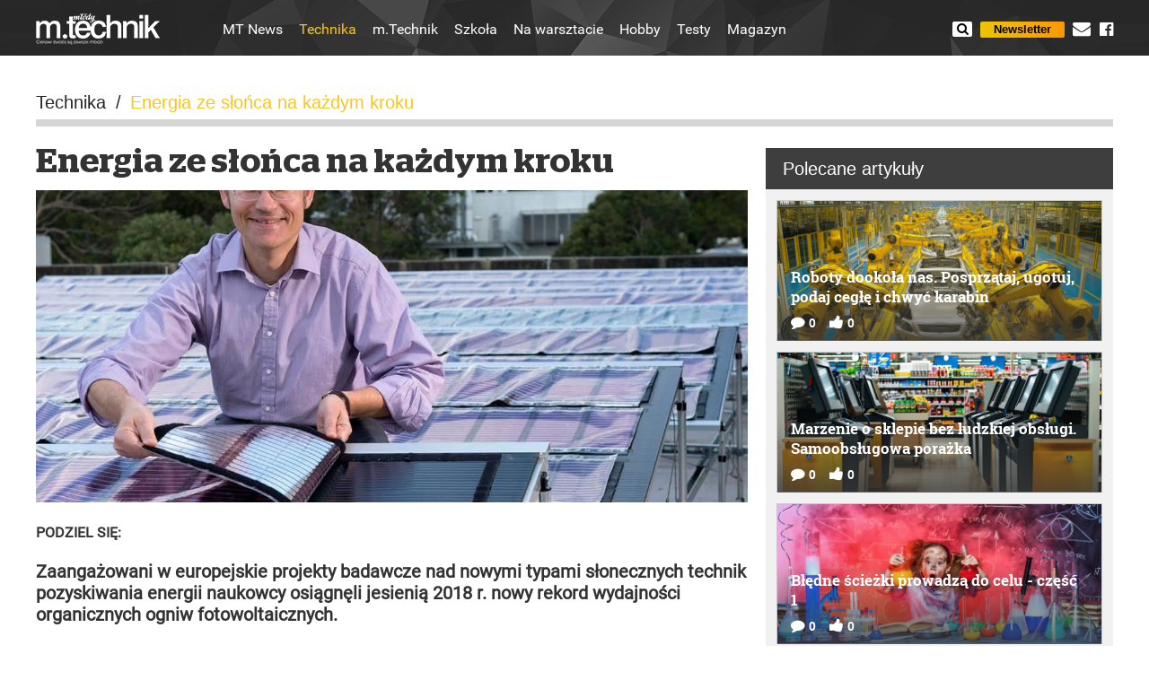

--- FILE ---
content_type: text/html; charset=utf-8
request_url: https://mlodytechnik.pl/technika/29528-energia-ze-slonca-na-kazdym-kroku
body_size: 12053
content:
<!DOCTYPE html>
<html lang="pl">
<head>
    <base href="https://mlodytechnik.pl/technika/29528-energia-ze-slonca-na-kazdym-kroku" />
	<meta http-equiv="content-type" content="text/html; charset=utf-8" />
	<meta name="referrer" content="no-referrer-when-downgrade" />
	<meta name="description" content="Zaangażowani w europejskie projekty badawcze nad nowymi typami słonecznych technik pozyskiwania energii naukowcy osiągnęli jesienią 2018 r. nowy rekord wydajności organicznych ogniw fotowoltaicznych." />
	<title>Energia ze słońca na każdym kroku</title>
	<link href="https://mlodytechnik.pl/technika/29528-energia-ze-slonca-na-kazdym-kroku" rel="canonical" />
	<link href="/favicon.ico" rel="shortcut icon" type="image/vnd.microsoft.icon" />
	<link href="/templates/main/css/bootstrap.min.css" rel="stylesheet" type="text/css" />
	<link href="/templates/main/css/templates.css" rel="stylesheet" type="text/css" />
	<link href="/templates/main/css/magnific-popup.min.css" rel="stylesheet" type="text/css" />
	<script src="/templates/main/js/jquery-1.11.3.min.js" type="text/javascript"></script>
	<script src="/templates/main/js/scripts.min.js" type="text/javascript" defer="defer"></script>
	<script src="/templates/main/js/history.js/scripts/bundled/html4+html5/jquery.history.js" type="text/javascript" defer="defer"></script>
	<script src="/plugins/avtcontent/articleonbottom/articleonbottom.js" type="text/javascript"></script>
	<script src="/templates/main/js/jquery.magnific-popup.min.js" type="text/javascript" defer="defer"></script>
	<script src="/templates/main/js/social-likes.min.js" type="text/javascript" defer="defer"></script>
	<script src="/media/jui/js/jquery.min.js?00d97257c3b858c44245bc34e65f2dab" type="text/javascript"></script>
	<script src="/media/jui/js/jquery-noconflict.js?00d97257c3b858c44245bc34e65f2dab" type="text/javascript"></script>
	<script src="/media/jui/js/jquery-migrate.min.js?00d97257c3b858c44245bc34e65f2dab" type="text/javascript"></script>
	<script src="/media/jui/js/bootstrap.min.js?00d97257c3b858c44245bc34e65f2dab" type="text/javascript"></script>
	<script type="text/javascript">
jQuery(document).ready(function() { 
     AvtArticleOnBottom.init({container: 'section.article', data: ["\/technika\/29433-nie-ma-sruby-nie-ma-halasu?tmpl=component&number=1","\/technika\/29026-kopiuj-i-wklej-do-projektowania-ludzi-jeden-krok?tmpl=component&number=2"]}); 
 }); 
jQuery(function($){ initTooltips(); $("body").on("subform-row-add", initTooltips); function initTooltips (event, container) { container = container || document;$(container).find(".hasTooltip").tooltip({"html": true,"container": "body"});} });
	</script>
	<script type="application/ld+json">
{"@context":"http:\/\/schema.org","@type":"NewsArticle","mainEntityOfPage":{"@type":"WebPage","@id":"https:\/\/mlodytechnik.pl\/"},"headline":"Energia ze s\u0142o\u0144ca na ka\u017cdym kroku","image":["https:\/\/mlodytechnik.pl\/i\/images\/4\/0\/0\/d2FjPTEwMDB4MQ==_src_15400-3-Profesor-Dastoor-i-drukowane-australijskie-ogniwa-sloneczne.jpg","https:\/\/mlodytechnik.pl\/i\/images\/4\/0\/0\/d2FjPTE3ODB4MS4zMzM=_src_15400-3-Profesor-Dastoor-i-drukowane-australijskie-ogniwa-sloneczne.jpg","https:\/\/mlodytechnik.pl\/i\/images\/4\/0\/0\/d2FjPTE3ODB4MS43Nzg=_src_15400-3-Profesor-Dastoor-i-drukowane-australijskie-ogniwa-sloneczne.jpg"],"datePublished":"2019-02-04T19:38:56+01:00","dateModified":"2021-02-04T08:37:02+01:00","publisher":{"@type":"NewsMediaOrganization","name":"AVT-Korporacja sp. z o.o.","alternateName":"Wydawnictwo AVT","url":"https:\/\/avt.pl\/","logo":"https:\/\/avt.pl\/templates\/main\/images\/logo.png","sameAs":["https:\/\/www.linkedin.com\/company\/grupaavt\/","https:\/\/pl.wikipedia.org\/wiki\/AVT-Korporacja"],"address":{"@type":"PostalAddress","streetAddress":"Leszczynowa 11","addressLocality":"Warszawa","postalCode":"03-197","addressCountry":"PL"}},"description":"Zaanga\u017cowani w europejskie projekty badawcze nad nowymi typami s\u0142onecznych technik pozyskiwania energii naukowcy osi\u0105gn\u0119li jesieni\u0105 2018 r. nowy rekord wydajno\u015bci organicznych ogniw fotowoltaicznych.\r\n","short_description":"","author":{"@type":"Organization","name":"Fotopolis.pl","url":"https:\/\/mlodytechnik.pl\/"}}
	</script>
	<meta content="origin" name="referrer">
	<meta name="viewport" content="width=device-width, initial-scale=1.0">
	<link rel="icon" type="image/png" sizes="16x16" href="/templates/main/images/icons/16x16.png">
	<link rel="icon" type="image/png" sizes="32x32" href="/templates/main/images/icons/32x32.png">
	<link rel="icon" type="image/png" sizes="64x64" href="/templates/main/images/icons/64x64.png">
	<link rel="icon" type="image/png" sizes="96x96" href="/templates/main/images/icons/96x96.png">
	<link rel="icon" type="image/png" sizes="114x114" href="/templates/main/images/icons/114x114.png">
	<link rel="icon" type="image/png" sizes="160x160" href="/templates/main/images/icons/160x160.png">
	<link rel="icon" type="image/png" sizes="192x192" href="/templates/main/images/icons/192x192.png">
	<link rel="icon" type="image/png" sizes="196x196" href="/templates/main/images/icons/196x196.png">
	<link rel="icon" type="image/png" sizes="310x150" href="/templates/main/images/icons/310x150.png">
	<link rel="icon" type="image/png" sizes="310x310" href="/templates/main/images/icons/310x310.png">
	<link rel="apple-touch-icon" sizes="57x57" href="/templates/main/images/icons/57x57.png">
	<link rel="apple-touch-icon" sizes="60x60" href="/templates/main/images/icons/60x60.png">
	<link rel="apple-touch-icon" sizes="72x72" href="/templates/main/images/icons/72x72.png">
	<link rel="apple-touch-icon" sizes="76x76" href="/templates/main/images/icons/76x76.png">
	<link rel="apple-touch-icon" sizes="114x114" href="/templates/main/images/icons/114x114.png">
	<link rel="apple-touch-icon" sizes="120x120" href="/templates/main/images/icons/120x120.png">
	<link rel="apple-touch-icon" sizes="144x144" href="/templates/main/images/icons/144x144.png">
	<link rel="apple-touch-icon" sizes="152x152" href="/templates/main/images/icons/152x152.png">
	<link rel="apple-touch-icon" sizes="180x180" href="/templates/main/images/icons/180x180.png">
	<meta property="og:type" content="article" >
	<meta property="og:title" content="Energia ze słońca na każdym kroku" >
	<meta property="og:url" content="https://mlodytechnik.pl/technika/29528-energia-ze-slonca-na-kazdym-kroku" >
	<meta property="og:image" content="https://mlodytechnik.pl/i/images/4/0/0/dz03NTA=_src_15400-3-Profesor-Dastoor-i-drukowane-australijskie-ogniwa-sloneczne.jpg" >
	<meta property="og:site_name" content="https://mlodytechnik.pl" >
	<meta property="og:description" content="Zaangażowani w europejskie projekty badawcze nad nowymi typami słonecznych technik pozyskiwania energii naukowcy osiągnęli jesienią 2018 ..." >
	<meta property="fb:app_id" content="1732702930321135" >

    <script type="text/javascript" src="//gpl.adocean.pl/files/js/ado.js"></script>
<script type="text/javascript">
/* (c)AdOcean 2003-2019 */
        if(typeof ado!=="object"){ado={};ado.config=ado.preview=ado.placement=ado.master=ado.slave=function(){};}
        ado.config({mode: "old", xml: false, consent: true, characterEncoding: true});
        ado.preview({enabled: true});
</script><meta name="robots" content="max-image-preview:large"><script async src="https://a.spolecznosci.net/core/52c97fe31b18e6ee6378890e7fddc6bd/main.js"></script><style>
.article-item-slider {overflow: hidden}
</style><script type="text/javascript" src="//myao.adocean.pl/files/js/ado.js"></script>
<script type="text/javascript">
/* (c)AdOcean 2003-2016 */
	if(typeof ado!=="object"){ado={};ado.config=ado.preview=ado.placement=ado.master=ado.slave=function(){};} 
	ado.config({mode: "old", xml: false, characterEncoding: true});
	ado.preview({enabled: true, emiter: "myao.adocean.pl", id: "y6g3tTbLJv6vLRZ.AfyeiXkCPM0gL3CNAik2rwTzhKD.N7"});
</script>

<script type="text/javascript">
/* (c)AdOcean 2003-2016, MASTER: cormedia.mlodytechnik.pl.podstrony */
ado.master({id: 'A_nhVBogrM6BwRdDnukE62xV35cuIi8KixpERa2sK93.J7', server: 'myao.adocean.pl' });
</script><!-- Facebook Pixel Code -->
<script>// <![CDATA[
!function(f,b,e,v,n,t,s){if(f.fbq)return;n=f.fbq=function(){n.callMethod?
n.callMethod.apply(n,arguments):n.queue.push(arguments)};if(!f._fbq)f._fbq=n;
n.push=n;n.loaded=!0;n.version='2.0';n.queue=[];t=b.createElement(e);t.async=!0;
t.src=v;s=b.getElementsByTagName(e)[0];s.parentNode.insertBefore(t,s)}(window,
document,'script','https://connect.facebook.net/en_US/fbevents.js');
fbq('init', '879273692110086');
fbq('track', 'PageView');
// ]]></script>
<noscript><img height="1" width="1" style="display:none" src="https://www.facebook.com/tr?id=879273692110086&ev=PageView&noscript=1"
/></noscript><!-- DO NOT MODIFY -->
<!-- End Facebook Pixel Code --><script type="text/javascript">
/* (c)AdOcean 2003-2019, MASTER: avt_admin.M_ody Technik.Inne */
ado.master({id: 'y7ZMzjekPczqNU_6NYZPGuE3.jd3ODtAyaz7aZYFlCT.d7', server: 'gpl.adocean.pl' });
</script>
        <script charset="UTF-8" src="https://s-eu-1.pushpushgo.com/js/5d3ac5cb7ea9a8000b2d3cdd.js" async="async"></script>
</head>

<body class="fixed-header">
     <!-- Google Tag Manager -->
<noscript><iframe src="//www.googletagmanager.com/ns.html?id=GTM-MVT6GR"
height="0" width="0" style="display:none;visibility:hidden"></iframe></noscript>
<script>(function(w,d,s,l,i){w[l]=w[l]||[];w[l].push({'gtm.start':
new Date().getTime(),event:'gtm.js'});var f=d.getElementsByTagName(s)[0],
j=d.createElement(s),dl=l!='dataLayer'?'&l='+l:'';j.async=true;j.src=
'//www.googletagmanager.com/gtm.js?id='+i+dl;f.parentNode.insertBefore(j,f);
})(window,document,'script','dataLayer','GTM-MVT6GR');</script>
<!-- End Google Tag Manager --><script>
  window.fbAsyncInit = function() {
    FB.init({
      appId      : '1732702930321135',
      xfbml      : true,
      version    : 'v2.6'
    });
  };

  (function(d, s, id){
     var js, fjs = d.getElementsByTagName(s)[0];
     if (d.getElementById(id)) {return;}
     js = d.createElement(s); js.id = id;
     js.src = "//connect.facebook.net/pl_PL/sdk.js";
     fjs.parentNode.insertBefore(js, fjs);
   }(document, 'script', 'facebook-jssdk'));
</script>

    <header>
        <div class="container-fluid">
            <!-- <div class="navbar-toggle collapsed pull-left" data-toggle="collapse" data-target=".navbar-collapse"> -->
            <div class="navbar-toggle collapsed pull-left">
                <span class="icon-bar"></span>
                <span class="icon-bar"></span>
                <span class="icon-bar"></span>
            </div>
            
            <a itemprop="url" class="logo" href="/">
                <img itemprop="logo" width="138" height="35" src="/templates/main/images/m-technik-logo.png" alt="">
            </a>
            
            <div class="social">
                <a class="newsletter-link" href="/newsletter">Newsletter</a>
                
                <a class="contact-link" href="/kontakt">
                    <i class="fa fa-envelope" aria-hidden="true"></i>
                </a>
                
                <a href="https://www.facebook.com/magazynMlodyTechnik/">
                    <i class="fa fa-facebook-official"></i>
                </a>
            </div>
            
            <div class="search-toggle pull-right">
                <i class="fa fa-search"></i>
            </div>
            
            <div class="search">
    <div class="inner-wrap">
        <form action="/szukaj" method="get">
            <div class="for-input">
                <input type="text" name="q" size="25" placeholder="Wyszukiwarka" value="" />
                <button type="submit" title="Idź">Szukaj</button>
            </div>
        </form>
    </div>
    <div class="close-search-btn"></div>
</div>
            
            <div class="clear hidden-lg"></div>
            
            <div class="menu-wrap">
                <!-- <nav class="navbar navbar-collapse collapse"> -->
                <nav class="navbar">
                    <ul class="nav menu mod-list">
<li class="item-125"><a href="/news" >MT News</a></li><li class="item-296 current active"><a href="/technika" >Technika</a></li><li class="item-297"><a href="/m-technik" >m.Technik</a></li><li class="item-298 parent"><a href="/eksperymenty-i-zadania-szkolne" >Szkoła</a></li><li class="item-299 parent"><a href="/zrob-to-sam" >Na warsztacie</a></li><li class="item-300 parent"><a href="/hobby" >Hobby</a></li><li class="item-301"><a href="/testy" >Testy</a></li><li class="item-303"><a href="/magazyn" >Magazyn</a></li></ul>

                </nav>
            </div>
            
            <div class="menu-close"></div>
            
        </div>
    </header>
    
    <div class="container-fluid">
        
            <div id="adoceanmyaorgeigwrkfj"></div>
<script type="text/javascript">
/* (c)AdOcean 2003-2016, cormedia.mlodytechnik.pl.podstrony.750x100 */
ado.slave('adoceanmyaorgeigwrkfj', {myMaster: 'A_nhVBogrM6BwRdDnukE62xV35cuIi8KixpERa2sK93.J7' });
</script><div style="margin: 20px auto auto auto; max-width: 750px; text-align: center;">
<div id="adoceangplmllhotsipi"></div>
<script type="text/javascript">
/* (c)AdOcean 2003-2019, avt_admin.M_ody Technik.Inne.750x200 */
ado.slave('adoceangplmllhotsipi', {myMaster: 'y7ZMzjekPczqNU_6NYZPGuE3.jd3ODtAyaz7aZYFlCT.d7' });
</script>
</div>       
<div id="message">
<div id="system-message-container">
	</div>

</div>

<div id="content">
    
<div class="top-block">
    <ul itemscope itemtype="https://schema.org/BreadcrumbList" class="breadcrumb">
			
	
				<li itemprop="itemListElement" itemscope itemtype="https://schema.org/ListItem">
									<a itemprop="item" href="/technika" class="pathway"><span itemprop="name">Technika</span></a>
				
									<span class="divider">
						/					</span>
								<meta itemprop="position" content="1">
			</li>
					<li itemprop="itemListElement" itemscope itemtype="https://schema.org/ListItem" class="active">
                                                   
				<span class="name" itemprop="name">
					Energia ze słońca na każdym kroku				</span>
                                                             
				<meta itemprop="position" content="2">
			</li>
		    </ul>
</div>
    


<div class="section">
    <section class="article">
        <div class="row row-one article29528" rel="article29528" data-post-url="https://mlodytechnik.pl/technika/29528-energia-ze-slonca-na-kazdym-kroku">

            <div class="content col-md-8">
                <article>
                <h1 class="h1-article first big">Energia ze słońca na każdym kroku</h1>

                                <img class="img-responsive" src="/i/images/4/0/0/Y3c9MTE3MCZjaD01MTM=_src_15400-3-Profesor-Dastoor-i-drukowane-australijskie-ogniwa-sloneczne.jpg" width="1170" height="513" alt="Energia ze słońca na każdym kroku">
                                <div style="width: 320px; margin: 20px auto;" class="visible-xs-block">
<script async src="//pagead2.googlesyndication.com/pagead/js/adsbygoogle.js"></script>
<!-- mobile mlodytechnik -->
<ins class="adsbygoogle"
     style="display:inline-block;width:320px;height:100px"
     data-ad-client="ca-pub-8584451387662554"
     data-ad-slot="5298842503"></ins>
<script>
(adsbygoogle = window.adsbygoogle || []).push({});
</script>
</div>                <div class="for-share-buttons">
                    <div class="row">
                        <div class="col-xs-12 col-sm-6 col-md-6">
                            <div class="share-1">
                                <div class="title">Podziel się:</div>

                                <div class="share-buttons social-likes-29528" data-url="https://mlodytechnik.pl/technika/29528-energia-ze-slonca-na-kazdym-kroku" data-title="Energia ze słońca na każdym kroku">
                                    <div class="facebook">Facebook</div>
                                    <div class="twitter">Tweet</div>
                                    <div class="plusone">Google</div>
                                </div>
                            </div>
                        </div>

                        <div class="col-xs-12 col-sm-3 col-md-3">
                            <div class="share-2">

                                <div class="mini-wrap" style="margin-top: 4px;">
                                    <div class="fb-like" data-href="https://mlodytechnik.pl/technika/29528-energia-ze-slonca-na-kazdym-kroku" data-layout="button_count" data-action="like" data-show-faces="false" data-share="false"></div>
                                    <script src="https://apis.google.com/js/platform.js" async defer>
                                      {lang: 'pl'}
                                    </script>

                                    <div class="g-plusone" data-href="https://mlodytechnik.pl/technika/29528-energia-ze-slonca-na-kazdym-kroku"  data-annotation="inline" data-width="100"></div>
                                </div>

                                <div class="clear"></div>
                            </div>
                        </div>
                        <div class="col-xs-12 col-sm-3 col-md-3">
                                                                                </div>
                    </div>

                    <script>
                        jQuery(document).ready(function($) {
                            $('.social-likes-29528').socialLikes({
                                counters: false
                            });
                        });
                    </script>
                </div>

                <div class="text-intro">
                    Zaangażowani w europejskie projekty badawcze nad nowymi typami słonecznych technik pozyskiwania energii naukowcy osiągnęli jesienią 2018 r. nowy rekord wydajności organicznych ogniw fotowoltaicznych.
                </div>

                <div style="margin: auto auto auto auto; width: 100%; max-width: 750px; text-align: center;" class="hidden-xs hidden-sm">
<script async src="https://pagead2.googlesyndication.com/pagead/js/adsbygoogle.js"></script>
<!-- MT_750x90 -->
<ins class="adsbygoogle"
     style="display:inline-block;width:750px;height:90px"
     data-ad-client="ca-pub-8584451387662554"
     data-ad-slot="2667493693"></ins>
<script>
     (adsbygoogle = window.adsbygoogle || []).push({});
</script>
</div>
                <div class="text-block">
                    
<p>Zespół badawczo-rozwojowy firmy Organic Electronic Technologies (OET) pracujący w ramach finansowanego przez UE projektu SmartLine poinformował o osiągnięciu sprawności na poziomie 7,4 proc. w jednozłączeniowym organicznym ogniwie fotowoltaicznym (OPV) otrzymywanym techniką druku materiału polimerowego. Jednocześnie badacze wyrazili nadzieję, że do 2021 roku osiągną 9-procentową sprawność ogniw OPV. Dyrektor generalny firmy, cytowany w tym samym komunikacie prasowym, mówi "możliwości masowej produkcji paneli OPV o powierzchni do miliona metrów kwadratowych rocznie."</p>
<p>Chociaż obecnie OPV nie są tak wydajne w wytwarzaniu energii elektrycznej jak krzemowe ogniwa słoneczne, w ostatnich latach ich wydajność ulega stałej poprawie. Fakt, że można je szybko produkować techniką druku na cienkich arkuszach z tworzyw sztucznych, czyni je atrakcyjnymi ze względu na niższe koszty produkcji. Możliwe jest również mocowanie ich i pokrywanie nimi praktycznie każdej powierzchni lub przedmiotu w celu uzyskania gotowego źródła energii. Poza tym mogą być wykorzystywane jako źródła światła, wyświetlacze, czujniki oraz infrastruktura internetu rzeczy.</p>
<div class="image-no-ramka center">
<div class="image"><a class="imagesInContent" href="/i/images/4/0/1/dz04MDAmaD0yMjU=_src_15401-opvs03.jpg"><img src="/i/images/4/0/1/dz04MDAmaD0yMjU=_src_15401-opvs03.jpg" /></a></div>
</div>
<p> </p>
<h2>Po taniości</h2>
<p>Pierwsze testowe instalacje energetyczne oparte na OPV już są wdrażane. Latem tego roku w Newcastle w Australii uruchomiona została pierwsza komercyjna instalacja fotowoltaiczna o powierzchni dwustu metrów kwadratowych wykonana z drukowanych ogniw fotowoltaicznych. Wyprodukowano je, wykorzystując specjalną drukarkę, która nanosi półprzewodnikowy tusz na substrat w postaci rolek. Jest to technika podobna do tej, którą zastosowała Organic Electronic Technologies. Zespół badawczy wytworzył moduły fotowoltaiczne przy użyciu standardowych technik drukarskich. Maszyna, z której korzystał, na co dzień drukuje etykiety. Każde ogniwo słoneczne składa się z kilku pojedynczych warstw nadrukowanych jedna na drugiej. Następnie są one łączone szeregowo w celu utworzenia ogniwa.</p>
<p>Prace nad tymi ogniwami trwają od ponad dwudziestu lat. Naukowcy stopniowo przechodzili od tworzenia prototypowych ogniw o powierzchniach milimetrowych do etapu prototypów komercyjnych. W najnowszej instalacji każdy moduł ma dziesięć metrów długości i jest umieszczony pomiędzy dwiema warstwami nadającego się do recyklingu tworzywa sztucznego. </p>
<p>Najważniejszym wynalazkiem są w tej technice półprzewodnikowe atramenty polimerowe, nad którymi badacze pracowali od wielu lat i wciąż pracują nad ich doskonaleniem. Dzięki nim ogniowa stają się elastyczne. Można nimi pokrywać niemal dowolne powierzchnie. I co najważniejsze, w porównaniu z fotowoltaiką krzemową są znacznie tańsze. Drukowane ogniwa mają mniej niż jeden milimetr grubości i mocowane są za pomocą dwustronnej taśmy klejącej. Sprawia to, że panele te mogą być produkowane za mniej niż 10 dolarów za metr kwadratowy. I choć ich sprawność, rzędu 2-3 proc. wypada blado przy krzemie, ostateczny rachunek ekonomiczny, uwzględniający znacznie</p>
<p>niższe koszty, nie wypada źle. Pamiętajmy też o wspomnianym wyniku projektu europejskiego, w którym przekroczono 7 proc. sprawności.</p>
<p>"Uważamy, że ta technologia ma ogromny potencjał. Oczywiście nasza technologia jest wciąż na etapie prób, ale nasza wizja to świat, w którym każdy budynek w każdym mieście, w każdym kraju pokryty jest drukowanymi ogniwami PV generującymi tanią energię dla każdego. Najnowsza instalacja przybliżyła realizację słonecznych dachów, ścian i okien", mów w komunikacie prasowym Paul Dastoor, australijski fizyk, współautor techniki.</p>
                    <div class="fb-comments"  data-width="100%" data-href="https://mlodytechnik.pl/technika/29528-energia-ze-slonca-na-kazdym-kroku" data-numposts="5"></div>
                </div>
                </article>




                

<div class="custom"  >
	<div style="width: 300px; margin: 20px auto;" class="visible-xs-block">
<script async src="//pagead2.googlesyndication.com/pagead/js/adsbygoogle.js"></script>
<!-- Mobile mlodytechnik-300x250 -->
<ins class="adsbygoogle"
     style="display:inline-block;width:300px;height:250px"
     data-ad-client="ca-pub-8584451387662554"
     data-ad-slot="6775575706"></ins>
<script>
(adsbygoogle = window.adsbygoogle || []).push({});
</script>
</div></div>
<div style="margin: 15px auto 15px auto; width: 790px;" class="hidden-xs">
<script async src="//pagead2.googlesyndication.com/pagead/js/adsbygoogle.js"></script>
<!-- test mt matched content -->
<ins class="adsbygoogle"
     style="display:inline-block;width:790px;height:250px"
     data-ad-client="ca-pub-8584451387662554"
     data-ad-slot="4725594101"></ins>
<script>
(adsbygoogle = window.adsbygoogle || []).push({});
</script>
</div>

<div style="width: 320px; margin: 20px auto;" class="visible-xs-block">
<script async src="//pagead2.googlesyndication.com/pagead/js/adsbygoogle.js"></script>
<ins class="adsbygoogle"
     style="display:inline-block;width:320px;height:320px"
     data-ad-client="ca-pub-8584451387662554"
     data-ad-slot="9427344106"></ins>
<script>
     (adsbygoogle = window.adsbygoogle || []).push({});
</script>

</div>            </div>

            <aside class="col-md-4">
                <!-- polecane artykuły -->
<div class="a-box">
    <div class="recommended-article">

            <div class="title">Polecane artykuły</div>
    
        <div class="row">
            
                                    
            <div class="col-sm-6 col-md-12">
                <a class="article-item-1" href="/technika/31850-roboty-dookola-nas-posprzataj-ugotuj-podaj-cegle-i-chwyc-karabin">
                                        <img class="img-responsive" src="/i/images/3/4/7/Y3c9NzMwJmNoPTMxNA==_src_27347-AdobeStock_1041340539.jpg" alt="Roboty dookoła nas. Posprzątaj, ugotuj, podaj cegłę i chwyć karabin" width="730" height="314">
                    
                    <span class="f-text">
                        <span class="mini-title">Roboty dookoła nas. Posprzątaj, ugotuj, podaj cegłę i chwyć karabin</span>

                        <span class="lc">
                            <span class="comments">0</span>
                            <span class="likes">0</span>
                        </span>
                    </span>
                </a>
            </div>
            
                            
                                    
            <div class="col-sm-6 col-md-12">
                <a class="article-item-1" href="/eksperymenty-i-zadania-szkolne/koniec-i-co-dalej/31854-marzenie-o-sklepie-bez-ludzkiej-obslugi-samoobslugowa-porazka">
                                        <img class="img-responsive" src="/i/images/3/7/9/Y3c9NzMwJmNoPTMxNA==_src_27379-AdobeStock_1323562281.jpg" alt="Marzenie o sklepie bez ludzkiej obsługi. Samoobsługowa porażka" width="730" height="314">
                    
                    <span class="f-text">
                        <span class="mini-title">Marzenie o sklepie bez ludzkiej obsługi. Samoobsługowa porażka</span>

                        <span class="lc">
                            <span class="comments">0</span>
                            <span class="likes">0</span>
                        </span>
                    </span>
                </a>
            </div>
            
                            <div class="clear hidden-xs"></div>
                            
                                    
            <div class="col-sm-6 col-md-12">
                <a class="article-item-1" href="/eksperymenty-i-zadania-szkolne/chemia/31853-bledne-sciezki-prowadza-do-celu-czesc-1">
                                        <img class="img-responsive" src="/i/images/3/7/5/Y3c9NzMwJmNoPTMxNA==_src_27375-lid.jpg" alt="Błędne ścieżki prowadzą do celu - część 1" width="730" height="314">
                    
                    <span class="f-text">
                        <span class="mini-title">Błędne ścieżki prowadzą do celu - część 1</span>

                        <span class="lc">
                            <span class="comments">0</span>
                            <span class="likes">0</span>
                        </span>
                    </span>
                </a>
            </div>
            
                            
                                    
            <div class="col-sm-6 col-md-12">
                <a class="article-item-1" href="/eksperymenty-i-zadania-szkolne/matematyka/31852-kiedy-rano-jade-dziewietnastka">
                                        <img class="img-responsive" src="/i/images/3/6/7/Y3c9NzMwJmNoPTMxNA==_src_27367-lid.jpg" alt="Kiedy rano jadę dziewiętnastką…" width="730" height="314">
                    
                    <span class="f-text">
                        <span class="mini-title">Kiedy rano jadę dziewiętnastką…</span>

                        <span class="lc">
                            <span class="comments">0</span>
                            <span class="likes">0</span>
                        </span>
                    </span>
                </a>
            </div>
            
                            <div class="clear hidden-xs"></div>
                            
                        
                    </div>

    </div>
</div>
<!-- polecane artykuły end -->

<div class="custom"  >
	<div style="margin: auto auto auto auto; width: 100%; max-width: 300px; text-align: center;">
<script async src="https://pagead2.googlesyndication.com/pagead/js/adsbygoogle.js"></script>
<!-- MT_300x250 -->
<ins class="adsbygoogle"
     style="display:inline-block;width:300px;height:250px"
     data-ad-client="ca-pub-8584451387662554"
     data-ad-slot="3567650005"></ins>
<script>
     (adsbygoogle = window.adsbygoogle || []).push({});
</script>
</div></div>
<div style="margin: 20px auto 20px auto; max-width: 750px; text-align: center; position: sticky; top: 77px;">
<div id="adoceangplujiopsqrgw"></div>
<script type="text/javascript">
/* (c)AdOcean 2003-2023, avt.M_ody Technik.Inne.300x250 */
ado.slave('adoceangplujiopsqrgw', {myMaster: 'y7ZMzjekPczqNU_6NYZPGuE3.jd3ODtAyaz7aZYFlCT.d7' });
</script>
</div>            </aside>
        </div>
    </section>

    <!-- read-also -->
<div class="row more-articles">
            <div class="col-sm-12">
            <div class="page-title">Pozostałe artykuły</div>
        </div>
    
                    
        <div class="col-sm-3">
            <div class="more-item">
                                    <a class="image" href="/m-technik/31938-co-wie-o-tobie-ciemna-strona-dostep-do-dark-web-przez-google-dla-kazdego">
                        <img class="img-responsive" src="/i/images/6/6/7/Y3c9NzMwJmNoPTUwNA==_src_27667-aaaAdobeStock_474151932.jpg" width="730" height="504" alt="Co wie o tobie ciemna strona? Dostęp do Dark Web przez Google dla każdego">
                    </a>
                
                <a class="title" href="/m-technik/31938-co-wie-o-tobie-ciemna-strona-dostep-do-dark-web-przez-google-dla-kazdego">Co wie o tobie ciemna strona? Dostęp do Dark Web przez Google dla każdego</a>

                <div class="mini-text">
                    Przydatna funkcja bezpieczeństwa, która wcześniej wymagała subskrypcji usłu-gi Google One, zostaje udostępniona wszystkim użytkownikom za darmo. Ozna-cza to, że od lata 2024 roku użytkownicy ...                </div>

                <span class="lc">
                    <span class="comments">0</span>
                    <span class="likes">0</span>
                </span>
            </div>
        </div>
            
                    
                    
        <div class="col-sm-3">
            <div class="more-item">
                                    <a class="image" href="/m-technik/31900-mobilne-bezpieczenstwo">
                        <img class="img-responsive" src="/i/images/5/3/7/Y3c9NzMwJmNoPTUwNA==_src_27537-lid.jpg" width="730" height="504" alt="Mobilne bezpieczeństwo">
                    </a>
                
                <a class="title" href="/m-technik/31900-mobilne-bezpieczenstwo">Mobilne bezpieczeństwo</a>

                <div class="mini-text">
                    Od blokowania reklam po ochronę danych i monitorowanie sieci — aplikacje Blokada 6, WOT Mobile Security Protection, GlassWire Data Usage Monitor, NetGuard i DNS Firewall by KeepSolid oferują ...                </div>

                <span class="lc">
                    <span class="comments">0</span>
                    <span class="likes">0</span>
                </span>
            </div>
        </div>
            
                    
                    
        <div class="col-sm-3">
            <div class="more-item">
                                    <a class="image" href="/m-technik/31860-wiedza-chroni-najlepiej-ataki-bez-plikow-i-inne-nowe-cyberzagrozenia">
                        <img class="img-responsive" src="/i/images/4/1/0/Y3c9NzMwJmNoPTUwNA==_src_27410-AdobeStock_1307984662.jpg" width="730" height="504" alt="Wiedza chroni najlepiej. Ataki bez plików i inne nowe cyberzagrożenia">
                    </a>
                
                <a class="title" href="/m-technik/31860-wiedza-chroni-najlepiej-ataki-bez-plikow-i-inne-nowe-cyberzagrozenia">Wiedza chroni najlepiej. Ataki bez plików i inne nowe cyberzagrożenia</a>

                <div class="mini-text">
                    Dwa lata temu firma Kaspersky Lab poinformowała o odkryciu nietypowego, pierwszego podobno w swoim rodzaju, ataku złośliwego oprogramowania „bezplikowego”. Nieużywające plików jako ...                </div>

                <span class="lc">
                    <span class="comments">0</span>
                    <span class="likes">0</span>
                </span>
            </div>
        </div>
            
                    
                    
        <div class="col-sm-3">
            <div class="more-item">
                                    <a class="image" href="/m-technik/31873-bezpieczna-przestrzen-w-sieci-jak-dzialaja-serwery-vps-i-dlaczego-warto-ich-uzywac">
                        <img class="img-responsive" src="/i/images/4/4/9/Y3c9NzMwJmNoPTUwNA==_src_27449-Bezpieczna-przestrze-w-sieci--jak-dziaaj-serwery-VPS-i-dlaczego-warto-ich-uywa.jpg" width="730" height="504" alt="Bezpieczna przestrzeń w sieci - jak działają serwery VPS i dlaczego warto ich używać?">
                    </a>
                
                <a class="title" href="/m-technik/31873-bezpieczna-przestrzen-w-sieci-jak-dzialaja-serwery-vps-i-dlaczego-warto-ich-uzywac">Bezpieczna przestrzeń w sieci - jak działają serwery VPS i dlaczego warto ich używać?</a>

                <div class="mini-text">
                    Własna przestrzeń w internecie to marzenie wielu młodych programistów, twórców gier, administratorów czy entuzjastów technologii. Ale co zrobić, gdy nie chcesz lub nie możesz inwestować ...                </div>

                <span class="lc">
                    <span class="comments">0</span>
                    <span class="likes">0</span>
                </span>
            </div>
        </div>
            
                    <div class="clear hidden-xs"></div>
                    
            
</div>
<!-- read-also end --></div>
<script async src="https://platform.twitter.com/widgets.js" charset="utf-8"></script>


        <script>
            jQuery(document).ready(function($) {
                if ($('.text-block .imagesInContent').length) {
                    var magnificPopupOptions = {
                        type: 'image',
                        closeOnContentClick: true,
                        mainClass: 'mfp-img-mobile',
                        image: {
                                verticalFit: true
                        },
                        zoom: {
                                enabled: true,
                                duration: 300 // don't foget to change the duration also in CSS
                        },
                        callbacks: {
                            change: function(item) {
                                this.content.find('.mfp-link-tab').attr('href', item.src);
                            }
                        }
                    };
                }

                if ($('.text-block .imagesInContent').length) {
                    $('.imagesInContent:not([data-oryginal])').magnificPopup(magnificPopupOptions);
                }
            });
        </script>

    
</div>
        

<div class="custom"  >
	<div style="margin: auto auto 30px auto; width: 100%; max-width: 970px; text-align: center;" class="hidden-xs hidden-sm hidden-md">
<script async src="https://pagead2.googlesyndication.com/pagead/js/adsbygoogle.js"></script>
<!-- MT_970x250 -->
<ins class="adsbygoogle"
     style="display:inline-block;width:970px;height:250px"
     data-ad-client="ca-pub-8584451387662554"
     data-ad-slot="1500724013"></ins>
<script>
     (adsbygoogle = window.adsbygoogle || []).push({});
</script>
</div></div>

    <div class="mod_avt_alert" style="display: none;">
        <div class="container">
            <div class="bye-header">
                <div class="title">Poczekaj! To Cię zainteresuje...</div>
                <a class="close" href="#" onclick="jQuery('.mod_avt_alert').hide(); return false;"></a>
            </div>
            <div class="content-wrapper">
                <div class="content">
                                            <div class="one">
                            <a href="/eksperymenty-i-zadania-szkolne/koniec-i-co-dalej/31854-marzenie-o-sklepie-bez-ludzkiej-obslugi-samoobslugowa-porazka" class="exit-popup-link">
                                                                <div class="image">
                                    <img src="/images/3/7/9/27379-AdobeStock_1323562281.jpg" alt="Marzenie o sklepie bez ludzkiej obsługi. Samoobsługowa porażka" title="Marzenie o sklepie bez ludzkiej obsługi. Samoobsługowa porażka" class="exit-popup-link" />
                                </div>
                                                                <div class="text">
                                    <span class="exit-popup-link" title="Marzenie o sklepie bez ludzkiej obsługi. Samoobsługowa porażka">Marzenie o sklepie bez ludzkiej obsługi. Samoobsługowa porażka</span>
                                </div>
                            </a>
                        </div>
                                            <div class="one">
                            <a href="/eksperymenty-i-zadania-szkolne/chemia/31853-bledne-sciezki-prowadza-do-celu-czesc-1" class="exit-popup-link">
                                                                <div class="image">
                                    <img src="/images/3/7/5/27375-lid.jpg" alt="Błędne ścieżki prowadzą do celu - część 1" title="Błędne ścieżki prowadzą do celu - część 1" class="exit-popup-link" />
                                </div>
                                                                <div class="text">
                                    <span class="exit-popup-link" title="Błędne ścieżki prowadzą do celu - część 1">Błędne ścieżki prowadzą do celu - część 1</span>
                                </div>
                            </a>
                        </div>
                                            <div class="one">
                            <a href="/technika/31837-osobliwosc-wprasza-sie-do-wnetrza-czy-wpuscimy-roboty-do-naszego-ciala" class="exit-popup-link">
                                                                <div class="image">
                                    <img src="/images/3/1/6/27316-AdobeStock_769075685.jpg" alt="Osobliwość wprasza się do wnętrza. Czy wpuścimy roboty do naszego ciała?" title="Osobliwość wprasza się do wnętrza. Czy wpuścimy roboty do naszego ciała?" class="exit-popup-link" />
                                </div>
                                                                <div class="text">
                                    <span class="exit-popup-link" title="Osobliwość wprasza się do wnętrza. Czy wpuścimy roboty do naszego ciała?">Osobliwość wprasza się do wnętrza. Czy wpuścimy roboty do naszego ciała?</span>
                                </div>
                            </a>
                        </div>
                                    </div>
            </div>
        </div>
    </div>
    
    <script>
    $( document ).ready(function() {
        var show = 0;
        $( "body" ).mouseleave(function() {
            if(show === 0) {
                $(".mod_avt_alert").show();
                show = 1;

                var expires;
                var date = new Date();
                date.setTime(date.getTime() + (1 * 24 * 60 * 60 * 1000));
                expires = "; expires=" + date.toGMTString();       
                document.cookie = encodeURIComponent("newsletter") + "=" + encodeURIComponent("1") + expires + "; path=/";
            }
        });
    });
    </script>
    
<div style="margin: auro auto auto auto; width: 100%; max-width: 300px; text-align: center;" class="hidden visible-xs visible-sm">
<script async src="https://pagead2.googlesyndication.com/pagead/js/adsbygoogle.js"></script>
<!-- MT_300x250 -->
<ins class="adsbygoogle"
     style="display:inline-block;width:300px;height:250px"
     data-ad-client="ca-pub-8584451387662554"
     data-ad-slot="3567650005"></ins>
<script>
     (adsbygoogle = window.adsbygoogle || []).push({});
</script>
</div>
    <div class="clear"></div>

    </div>

    <footer>
        <div class="shadow"></div>

        <div class="container-fluid footer-wrap">
            <div class="row">
                <div class="col-sm-3">
                    <a class="footer-logo" href="/">
                        <img class="img-responsive" src="/templates/main/images/logo-footer.png" width="174" height="43" alt="">
                    </a>

                    <div class="title">Na skróty</div>
                    <nav>
                        <ul class="nav menu mod-list">
<li class="item-325"><a href="/" >Strona główna</a></li><li class="item-321"><a href="/news" >MT News</a></li><li class="item-322 current active"><a href="/technika" >Technika</a></li><li class="item-324"><a href="/m-technik" >m.technik</a></li><li class="item-329"><a href="/eksperymenty-i-zadania-szkolne" >Szkoła</a></li><li class="item-330"><a href="/zrob-to-sam" >Na warsztacie</a></li><li class="item-331"><a href="/hobby" >Hobby</a></li><li class="item-332"><a href="/testy" >Testy</a></li><li class="item-333"><a href="/magazyn" >Magazyn</a></li><li class="item-335"><a href="/newsletter" >Newsletter</a></li><li class="item-316"><a href="/kontakt" >Kontakt</a></li></ul>

                    </nav>
                </div>

                <div class="col-sm-9 col-md-7">
                    <div class="services">
                        
<div class="title">Nasze serwisy</div>
<div class="row our-sites">
    <div class="col-xs-12 col-sm-4">
        <div class="page-group"><p class="group-title">Dom, Ogród i Wnętrza</p><ul class="group-list"><li class="group-item"><a class="group-link" href="https://budujemydom.pl/">BudujemyDom.pl</a></li><li class="group-item"><a class="group-link" href="https://projekty.budujemydom.pl">Projekty.BudujemyDom.pl</a></li><li class="group-item"><a class="group-link" href="https://budujemydom.pl/cozaile">CoZaIle.pl</a></li><li class="group-item"><a class="group-link" href="https://budujemydom.pl/irbj">Informator Budownictwa</a></li><li class="group-item"><a class="group-link" href="https://zielonyogrodek.pl/">ZielonyOgródek.pl</a></li><li class="group-item"><a class="group-link" href="https://czasnawnetrze.pl/">CzasNaWnetrze.pl</a></li></ul></div>    </div>

    <div class="col-xs-12 col-sm-4">
        <div class="page-group"><p class="group-title">Muzyka i Dźwięk</p><ul class="group-list"><li class="group-item"><a class="group-link" href="https://audio.com.pl/">Audio.com.pl</a></li><li class="group-item"><a class="group-link" href="https://magazyngitarzysta.pl/">MagazynGitarzysta.pl</a></li><li class="group-item"><a class="group-link" href="https://magazynperkusista.pl/">MagazynPerkusista.pl</a></li><li class="group-item"><a class="group-link" href="https://estradaistudio.pl/">EstradaiStudio.pl</a></li></ul></div>        <div class="page-group"><p class="group-title">Elektronika i Automatyka</p><ul class="group-list"><li class="group-item"><a class="group-link" href="https://elektronikab2b.pl/">ElektronikaB2B.pl</a></li><li class="group-item"><a class="group-link" href="https://automatykab2b.pl/">AutomatykaB2B.pl</a></li><li class="group-item"><a class="group-link" href="https://ep.com.pl/">Elektronika Praktyczna</a></li><li class="group-item"><a class="group-link" href="https://elportal.pl/">Elportal.pl</a></li><li class="group-item"><a class="group-link" href="http://www.swiatradio.com.pl/virtual/">Świat Radio</a></li></ul></div>    </div>

    <div class="col-xs-12 col-sm-4">
        <div class="page-group"><p class="group-title">Fotografia, Edukacja i Hi-Tech</p><ul class="group-list"><li class="group-item"><a class="group-link" href="https://www.fotopolis.pl/">Fotopolis.pl</a></li></ul></div>        <div class="page-group"><p class="group-title">Zdrowie i Rodzina</p><ul class="group-list"><li class="group-item"><a class="group-link" href="https://ktociewyleczy.pl/">KtoCieWyleczy.pl</a></li></ul></div>        
    </div>
</div>
                    </div>
                </div>

                <div class="col-sm-3 col-md-2">
                    <div class="wydawca">
                        <div class="title">Wydawca</div>

                        <img class="img-responsive image" src="/templates/main/images/avt-logo.png" width="105" height="105" alt="AVT-Korporacja Sp. z o.o.">

                        <div class="clear"></div>

                        <p>AVT-Korporacja <br>Sp. z o.o.</p>

                        <p>ul. Leszczynowa 11 <br>03-197 Warszawa</p>

                        <p>tel.: 22 257 84 99 <br>fax.: 22 257 84 00</p>

                        <p class="last">
                            <a href="mailto:avt@avt.pl">avt@avt.pl <br></a>
                            <a href="https://avt.pl" target="_blank" title="Wydawnictwo AVT">avt.pl</a><br>
                            <a href="https://ulubionykiosk.pl" target="_blank" title="Prasa, e-kiosk, e-wydania czasopism wydawnictwa AVT">ulubionykiosk.pl</a>
                        </p>
                    </div>
                </div>

                <div class="col-xs-12">
                    <div class="footer-line">
                        <a href="https://avt.pl/" class="footer-logo"></a>
                        <div class="footer-line__right">
                            <a href="https://sklep.avt.pl/" target="_blank" class="footer-line__right-shop">
                                Sklep AVT
                            </a>
                            <div class="footer-line__right-copyrights">
                                Copyright &copy; <a href="https://avt.pl">AVT</a> 2021
                            </div>
                        </div>
                    </div>
                </div>

            </div>
        </div>
    </footer>

    <div class="what-screen-size">
        <div class="is-mobile"></div>
        <div class="is-tablet"></div>
        <div class="is-desktop"></div>
        <div class="is-desktop-large"></div>
    </div>

    

<div class="custom"  >
	<script type="text/javascript">

window._ttf = window._ttf || [];
_ttf.push({
	pid: 62703
	,lang: 'pl'
	,format: 'inread'
	,mutable:false
	,components  : {mute: {delay: 0}}
	,slot: '.content .text-block > p'


});

(function(d){
	var js, s = d.getElementsByTagName('script')[0];
	js = d.createElement('script'); js.async = true;
	js.src = '//cdn.teads.tv/media/format.js';
	s.parentNode.insertBefore(js, s);
})(window.document);

</script>

<style>
.teads-inread {
border-top: solid 1px #ccc;
border-bottom: solid 1px #ccc;
padding: 15px 0;
margin: 15px 0;
}
</style></div>


<div class="custom"  >
	<!-- (C)2000-2013 Gemius SA - gemiusAudience / pp.mlodytechnik.pl / podstrony -->
<script type="text/javascript">
<!--//--><![CDATA[//><!--
var pp_gemius_identifier = 'zZqQBGuUPyiBtouItPLEY6eE.BkIyLAFhEqmQr6Ydwf.p7';
// lines below shouldn't be edited
function gemius_pending(i) { window[i] = window[i] || function() {var x = window[i+'_pdata'] = window[i+'_pdata'] || []; x[x.length]=arguments;};};
gemius_pending('gemius_hit'); gemius_pending('gemius_event'); gemius_pending('pp_gemius_hit'); gemius_pending('pp_gemius_event');
(function(d,t) {try {var gt=d.createElement(t),s=d.getElementsByTagName(t)[0],l='http'+((location.protocol=='https:')?'s':''); gt.setAttribute('async','async');
gt.setAttribute('defer','defer'); gt.src=l+'://corm.hit.gemius.pl/xgemius.js'; s.parentNode.insertBefore(gt,s);} catch (e) {}})(document,'script');
//--><!]]>
</script></div>
<script type="text/javascript" src="https://track.avt.pl/collector.js"></script>
<div id="adoceangplqmghpieoxi"></div>
<script type="text/javascript">
/* (c)AdOcean 2003-2021, avt_admin.M_ody Technik.Inne.1x1 */
ado.slave('adoceangplqmghpieoxi', {myMaster: 'y7ZMzjekPczqNU_6NYZPGuE3.jd3ODtAyaz7aZYFlCT.d7' });
</script>
           
</body>
</html>


--- FILE ---
content_type: text/html; charset=utf-8
request_url: https://accounts.google.com/o/oauth2/postmessageRelay?parent=https%3A%2F%2Fmlodytechnik.pl&jsh=m%3B%2F_%2Fscs%2Fabc-static%2F_%2Fjs%2Fk%3Dgapi.lb.en.2kN9-TZiXrM.O%2Fd%3D1%2Frs%3DAHpOoo_B4hu0FeWRuWHfxnZ3V0WubwN7Qw%2Fm%3D__features__
body_size: 162
content:
<!DOCTYPE html><html><head><title></title><meta http-equiv="content-type" content="text/html; charset=utf-8"><meta http-equiv="X-UA-Compatible" content="IE=edge"><meta name="viewport" content="width=device-width, initial-scale=1, minimum-scale=1, maximum-scale=1, user-scalable=0"><script src='https://ssl.gstatic.com/accounts/o/2580342461-postmessagerelay.js' nonce="3RF0kfSas8CG6e60DBBAWA"></script></head><body><script type="text/javascript" src="https://apis.google.com/js/rpc:shindig_random.js?onload=init" nonce="3RF0kfSas8CG6e60DBBAWA"></script></body></html>

--- FILE ---
content_type: text/html; charset=utf-8
request_url: https://www.google.com/recaptcha/api2/aframe
body_size: 267
content:
<!DOCTYPE HTML><html><head><meta http-equiv="content-type" content="text/html; charset=UTF-8"></head><body><script nonce="LFRAazHDqlUl0tJS_Gwt3w">/** Anti-fraud and anti-abuse applications only. See google.com/recaptcha */ try{var clients={'sodar':'https://pagead2.googlesyndication.com/pagead/sodar?'};window.addEventListener("message",function(a){try{if(a.source===window.parent){var b=JSON.parse(a.data);var c=clients[b['id']];if(c){var d=document.createElement('img');d.src=c+b['params']+'&rc='+(localStorage.getItem("rc::a")?sessionStorage.getItem("rc::b"):"");window.document.body.appendChild(d);sessionStorage.setItem("rc::e",parseInt(sessionStorage.getItem("rc::e")||0)+1);localStorage.setItem("rc::h",'1768869312406');}}}catch(b){}});window.parent.postMessage("_grecaptcha_ready", "*");}catch(b){}</script></body></html>

--- FILE ---
content_type: text/css
request_url: https://mlodytechnik.pl/templates/main/css/templates.css
body_size: 19271
content:
.clear {
  display: table;
  clear: both;
}
body {
  font-family: Arial;
  font-size: 16px;
  line-height: 1;
  color: #333;
}
.container-fluid {
  max-width: 1220px;
}
@font-face {
  font-family: 'Stag';
  src: url('../fonts/StagSemibold.eot');
  src: url('../fonts/StagSemibold.eot') format('embedded-opentype'), url('../fonts/StagSemibold.woff2') format('woff2'), url('../fonts/StagSemibold.woff') format('woff'), url('../fonts/StagSemibold.ttf') format('truetype'), url('../fonts/StagSemibold.svg#StagSemibold') format('svg');
  font-weight: 500;
  font-display: swap;
}
@font-face {
  font-family: 'Stag';
  src: url('../fonts/StagBold.eot');
  src: url('../fonts/StagBold.eot') format('embedded-opentype'), url('../fonts/StagBold.woff2') format('woff2'), url('../fonts/StagBold.woff') format('woff'), url('../fonts/StagBold.ttf') format('truetype'), url('../fonts/StagBold.svg#StagBold') format('svg');
  font-weight: 700;
  font-display: swap;
}
@font-face {
  font-family: 'Roboto';
  src: url('../fonts/RobotoRegular.eot');
  src: url('../fonts/RobotoRegular.eot') format('embedded-opentype'), url('../fonts/RobotoRegular.woff2') format('woff2'), url('../fonts/RobotoRegular.woff') format('woff'), url('../fonts/RobotoRegular.ttf') format('truetype'), url('../fonts/RobotoRegular.svg#RobotoRegular') format('svg');
  fotn-weight: normal;
  font-display: swap;
}
@font-face {
  font-family: 'PTSerif';
  src: url('../fonts/PT_SerifWebRegular.eot');
  src: url('../fonts/PT_SerifWebRegular.eot') format('embedded-opentype'), url('../fonts/PT_SerifWebRegular.woff2') format('woff2'), url('../fonts/PT_SerifWebRegular.woff') format('woff'), url('../fonts/PT_SerifWebRegular.ttf') format('truetype'), url('../fonts/PT_SerifWebRegular.svg#PT_SerifWebRegular') format('svg');
  font-weight: normal;
  font-display: swap;
}
@font-face {
  font-family: 'RobotoSlab';
  src: url('../fonts/RobotoSlabBold.eot');
  src: url('../fonts/RobotoSlabBold.eot') format('embedded-opentype'), url('../fonts/RobotoSlabBold.woff2') format('woff2'), url('../fonts/RobotoSlabBold.woff') format('woff'), url('../fonts/RobotoSlabBold.ttf') format('truetype'), url('../fonts/RobotoSlabBold.svg#RobotoSlabBold') format('svg');
  font-weight: bold;
  font-display: swap;
}
/* --- FontAwesome --- */
@font-face {
  font-family: 'FontAwesome';
  src: url('../fonts/fontawesome-webfont.eot?v=4.5.0');
  src: url('../fonts/fontawesome-webfont.eot?#iefix&v=4.5.0') format('embedded-opentype'), url('../fonts/fontawesome-webfont.woff2?v=4.5.0') format('woff2'), url('../fonts/fontawesome-webfont.woff?v=4.5.0') format('woff'), url('../fonts/fontawesome-webfont.ttf?v=4.5.0') format('truetype'), url('../fonts/fontawesome-webfont.svg?v=4.5.0#fontawesomeregular') format('svg');
  font-weight: normal;
  font-style: normal;
  font-display: swap;
}
.fa {
  display: inline-block;
  font: normal normal normal 14px/1 FontAwesome;
  font-size: inherit;
  text-rendering: auto;
  -webkit-font-smoothing: antialiased;
  -moz-osx-font-smoothing: grayscale;
}
/* makes the font 33% larger relative to the icon container */
.fa-lg {
  font-size: 1.33333333em;
  line-height: 0.75em;
  vertical-align: -15%;
}
.fa-2x {
  font-size: 2em;
}
.fa-3x {
  font-size: 3em;
}
.fa-4x {
  font-size: 4em;
}
.fa-5x {
  font-size: 5em;
}
.fa-fw {
  width: 1.28571429em;
  text-align: center;
}
.fa-ul {
  padding-left: 0;
  margin-left: 2.14285714em;
  list-style-type: none;
}
.fa-ul > li {
  position: relative;
}
.fa-li {
  position: absolute;
  left: -2.14285714em;
  width: 2.14285714em;
  top: 0.14285714em;
  text-align: center;
}
.fa-li.fa-lg {
  left: -1.85714286em;
}
.fa-border {
  padding: 0.2em 0.25em 0.15em;
  border: solid 0.08em #eeeeee;
  border-radius: 0.1em;
}
.fa-pull-left {
  float: left;
}
.fa-pull-right {
  float: right;
}
.fa.fa-pull-left {
  margin-right: 0.3em;
}
.fa.fa-pull-right {
  margin-left: 0.3em;
}
/* Deprecated as of 4.4.0 */
.pull-right {
  float: right;
}
.pull-left {
  float: left;
}
.fa.pull-left {
  margin-right: 0.3em;
}
.fa.pull-right {
  margin-left: 0.3em;
}
.fa-spin {
  -webkit-animation: fa-spin 2s infinite linear;
  animation: fa-spin 2s infinite linear;
}
.fa-pulse {
  -webkit-animation: fa-spin 1s infinite steps(8);
  animation: fa-spin 1s infinite steps(8);
}
@-webkit-keyframes fa-spin {
  0% {
    -webkit-transform: rotate(0deg);
    transform: rotate(0deg);
  }
  100% {
    -webkit-transform: rotate(359deg);
    transform: rotate(359deg);
  }
}
@keyframes fa-spin {
  0% {
    -webkit-transform: rotate(0deg);
    transform: rotate(0deg);
  }
  100% {
    -webkit-transform: rotate(359deg);
    transform: rotate(359deg);
  }
}
.fa-rotate-90 {
  filter: progid:DXImageTransform.Microsoft.BasicImage(rotation=1);
  -webkit-transform: rotate(90deg);
  -ms-transform: rotate(90deg);
  transform: rotate(90deg);
}
.fa-rotate-180 {
  filter: progid:DXImageTransform.Microsoft.BasicImage(rotation=2);
  -webkit-transform: rotate(180deg);
  -ms-transform: rotate(180deg);
  transform: rotate(180deg);
}
.fa-rotate-270 {
  filter: progid:DXImageTransform.Microsoft.BasicImage(rotation=3);
  -webkit-transform: rotate(270deg);
  -ms-transform: rotate(270deg);
  transform: rotate(270deg);
}
.fa-flip-horizontal {
  filter: progid:DXImageTransform.Microsoft.BasicImage(rotation=0, mirror=1);
  -webkit-transform: scale(-1, 1);
  -ms-transform: scale(-1, 1);
  transform: scale(-1, 1);
}
.fa-flip-vertical {
  filter: progid:DXImageTransform.Microsoft.BasicImage(rotation=2, mirror=1);
  -webkit-transform: scale(1, -1);
  -ms-transform: scale(1, -1);
  transform: scale(1, -1);
}
:root .fa-rotate-90,
:root .fa-rotate-180,
:root .fa-rotate-270,
:root .fa-flip-horizontal,
:root .fa-flip-vertical {
  filter: none;
}
.fa-stack {
  position: relative;
  display: inline-block;
  width: 2em;
  height: 2em;
  line-height: 2em;
  vertical-align: middle;
}
.fa-stack-1x,
.fa-stack-2x {
  position: absolute;
  left: 0;
  width: 100%;
  text-align: center;
}
.fa-stack-1x {
  line-height: inherit;
}
.fa-stack-2x {
  font-size: 2em;
}
.fa-inverse {
  color: #ffffff;
}
/* Font Awesome uses the Unicode Private Use Area (PUA) to ensure screen
   readers do not read off random characters that represent icons */
.fa-glass:before {
  content: "\f000";
}
.fa-music:before {
  content: "\f001";
}
.fa-search:before {
  content: "\f002";
}
.fa-envelope-o:before {
  content: "\f003";
}
.fa-heart:before {
  content: "\f004";
}
.fa-star:before {
  content: "\f005";
}
.fa-star-o:before {
  content: "\f006";
}
.fa-user:before {
  content: "\f007";
}
.fa-film:before {
  content: "\f008";
}
.fa-th-large:before {
  content: "\f009";
}
.fa-th:before {
  content: "\f00a";
}
.fa-th-list:before {
  content: "\f00b";
}
.fa-check:before {
  content: "\f00c";
}
.fa-remove:before,
.fa-close:before,
.fa-times:before {
  content: "\f00d";
}
.fa-search-plus:before {
  content: "\f00e";
}
.fa-search-minus:before {
  content: "\f010";
}
.fa-power-off:before {
  content: "\f011";
}
.fa-signal:before {
  content: "\f012";
}
.fa-gear:before,
.fa-cog:before {
  content: "\f013";
}
.fa-trash-o:before {
  content: "\f014";
}
.fa-home:before {
  content: "\f015";
}
.fa-file-o:before {
  content: "\f016";
}
.fa-clock-o:before {
  content: "\f017";
}
.fa-road:before {
  content: "\f018";
}
.fa-download:before {
  content: "\f019";
}
.fa-arrow-circle-o-down:before {
  content: "\f01a";
}
.fa-arrow-circle-o-up:before {
  content: "\f01b";
}
.fa-inbox:before {
  content: "\f01c";
}
.fa-play-circle-o:before {
  content: "\f01d";
}
.fa-rotate-right:before,
.fa-repeat:before {
  content: "\f01e";
}
.fa-refresh:before {
  content: "\f021";
}
.fa-list-alt:before {
  content: "\f022";
}
.fa-lock:before {
  content: "\f023";
}
.fa-flag:before {
  content: "\f024";
}
.fa-headphones:before {
  content: "\f025";
}
.fa-volume-off:before {
  content: "\f026";
}
.fa-volume-down:before {
  content: "\f027";
}
.fa-volume-up:before {
  content: "\f028";
}
.fa-qrcode:before {
  content: "\f029";
}
.fa-barcode:before {
  content: "\f02a";
}
.fa-tag:before {
  content: "\f02b";
}
.fa-tags:before {
  content: "\f02c";
}
.fa-book:before {
  content: "\f02d";
}
.fa-bookmark:before {
  content: "\f02e";
}
.fa-print:before {
  content: "\f02f";
}
.fa-camera:before {
  content: "\f030";
}
.fa-font:before {
  content: "\f031";
}
.fa-bold:before {
  content: "\f032";
}
.fa-italic:before {
  content: "\f033";
}
.fa-text-height:before {
  content: "\f034";
}
.fa-text-width:before {
  content: "\f035";
}
.fa-align-left:before {
  content: "\f036";
}
.fa-align-center:before {
  content: "\f037";
}
.fa-align-right:before {
  content: "\f038";
}
.fa-align-justify:before {
  content: "\f039";
}
.fa-list:before {
  content: "\f03a";
}
.fa-dedent:before,
.fa-outdent:before {
  content: "\f03b";
}
.fa-indent:before {
  content: "\f03c";
}
.fa-video-camera:before {
  content: "\f03d";
}
.fa-photo:before,
.fa-image:before,
.fa-picture-o:before {
  content: "\f03e";
}
.fa-pencil:before {
  content: "\f040";
}
.fa-map-marker:before {
  content: "\f041";
}
.fa-adjust:before {
  content: "\f042";
}
.fa-tint:before {
  content: "\f043";
}
.fa-edit:before,
.fa-pencil-square-o:before {
  content: "\f044";
}
.fa-share-square-o:before {
  content: "\f045";
}
.fa-check-square-o:before {
  content: "\f046";
}
.fa-arrows:before {
  content: "\f047";
}
.fa-step-backward:before {
  content: "\f048";
}
.fa-fast-backward:before {
  content: "\f049";
}
.fa-backward:before {
  content: "\f04a";
}
.fa-play:before {
  content: "\f04b";
}
.fa-pause:before {
  content: "\f04c";
}
.fa-stop:before {
  content: "\f04d";
}
.fa-forward:before {
  content: "\f04e";
}
.fa-fast-forward:before {
  content: "\f050";
}
.fa-step-forward:before {
  content: "\f051";
}
.fa-eject:before {
  content: "\f052";
}
.fa-chevron-left:before {
  content: "\f053";
}
.fa-chevron-right:before {
  content: "\f054";
}
.fa-plus-circle:before {
  content: "\f055";
}
.fa-minus-circle:before {
  content: "\f056";
}
.fa-times-circle:before {
  content: "\f057";
}
.fa-check-circle:before {
  content: "\f058";
}
.fa-question-circle:before {
  content: "\f059";
}
.fa-info-circle:before {
  content: "\f05a";
}
.fa-crosshairs:before {
  content: "\f05b";
}
.fa-times-circle-o:before {
  content: "\f05c";
}
.fa-check-circle-o:before {
  content: "\f05d";
}
.fa-ban:before {
  content: "\f05e";
}
.fa-arrow-left:before {
  content: "\f060";
}
.fa-arrow-right:before {
  content: "\f061";
}
.fa-arrow-up:before {
  content: "\f062";
}
.fa-arrow-down:before {
  content: "\f063";
}
.fa-mail-forward:before,
.fa-share:before {
  content: "\f064";
}
.fa-expand:before {
  content: "\f065";
}
.fa-compress:before {
  content: "\f066";
}
.fa-plus:before {
  content: "\f067";
}
.fa-minus:before {
  content: "\f068";
}
.fa-asterisk:before {
  content: "\f069";
}
.fa-exclamation-circle:before {
  content: "\f06a";
}
.fa-gift:before {
  content: "\f06b";
}
.fa-leaf:before {
  content: "\f06c";
}
.fa-fire:before {
  content: "\f06d";
}
.fa-eye:before {
  content: "\f06e";
}
.fa-eye-slash:before {
  content: "\f070";
}
.fa-warning:before,
.fa-exclamation-triangle:before {
  content: "\f071";
}
.fa-plane:before {
  content: "\f072";
}
.fa-calendar:before {
  content: "\f073";
}
.fa-random:before {
  content: "\f074";
}
.fa-comment:before {
  content: "\f075";
}
.fa-magnet:before {
  content: "\f076";
}
.fa-chevron-up:before {
  content: "\f077";
}
.fa-chevron-down:before {
  content: "\f078";
}
.fa-retweet:before {
  content: "\f079";
}
.fa-shopping-cart:before {
  content: "\f07a";
}
.fa-folder:before {
  content: "\f07b";
}
.fa-folder-open:before {
  content: "\f07c";
}
.fa-arrows-v:before {
  content: "\f07d";
}
.fa-arrows-h:before {
  content: "\f07e";
}
.fa-bar-chart-o:before,
.fa-bar-chart:before {
  content: "\f080";
}
.fa-twitter-square:before {
  content: "\f081";
}
.fa-facebook-square:before {
  content: "\f082";
}
.fa-camera-retro:before {
  content: "\f083";
}
.fa-key:before {
  content: "\f084";
}
.fa-gears:before,
.fa-cogs:before {
  content: "\f085";
}
.fa-comments:before {
  content: "\f086";
}
.fa-thumbs-o-up:before {
  content: "\f087";
}
.fa-thumbs-o-down:before {
  content: "\f088";
}
.fa-star-half:before {
  content: "\f089";
}
.fa-heart-o:before {
  content: "\f08a";
}
.fa-sign-out:before {
  content: "\f08b";
}
.fa-linkedin-square:before {
  content: "\f08c";
}
.fa-thumb-tack:before {
  content: "\f08d";
}
.fa-external-link:before {
  content: "\f08e";
}
.fa-sign-in:before {
  content: "\f090";
}
.fa-trophy:before {
  content: "\f091";
}
.fa-github-square:before {
  content: "\f092";
}
.fa-upload:before {
  content: "\f093";
}
.fa-lemon-o:before {
  content: "\f094";
}
.fa-phone:before {
  content: "\f095";
}
.fa-square-o:before {
  content: "\f096";
}
.fa-bookmark-o:before {
  content: "\f097";
}
.fa-phone-square:before {
  content: "\f098";
}
.fa-twitter:before {
  content: "\f099";
}
.fa-facebook-f:before,
.fa-facebook:before {
  content: "\f09a";
}
.fa-github:before {
  content: "\f09b";
}
.fa-unlock:before {
  content: "\f09c";
}
.fa-credit-card:before {
  content: "\f09d";
}
.fa-feed:before,
.fa-rss:before {
  content: "\f09e";
}
.fa-hdd-o:before {
  content: "\f0a0";
}
.fa-bullhorn:before {
  content: "\f0a1";
}
.fa-bell:before {
  content: "\f0f3";
}
.fa-certificate:before {
  content: "\f0a3";
}
.fa-hand-o-right:before {
  content: "\f0a4";
}
.fa-hand-o-left:before {
  content: "\f0a5";
}
.fa-hand-o-up:before {
  content: "\f0a6";
}
.fa-hand-o-down:before {
  content: "\f0a7";
}
.fa-arrow-circle-left:before {
  content: "\f0a8";
}
.fa-arrow-circle-right:before {
  content: "\f0a9";
}
.fa-arrow-circle-up:before {
  content: "\f0aa";
}
.fa-arrow-circle-down:before {
  content: "\f0ab";
}
.fa-globe:before {
  content: "\f0ac";
}
.fa-wrench:before {
  content: "\f0ad";
}
.fa-tasks:before {
  content: "\f0ae";
}
.fa-filter:before {
  content: "\f0b0";
}
.fa-briefcase:before {
  content: "\f0b1";
}
.fa-arrows-alt:before {
  content: "\f0b2";
}
.fa-group:before,
.fa-users:before {
  content: "\f0c0";
}
.fa-chain:before,
.fa-link:before {
  content: "\f0c1";
}
.fa-cloud:before {
  content: "\f0c2";
}
.fa-flask:before {
  content: "\f0c3";
}
.fa-cut:before,
.fa-scissors:before {
  content: "\f0c4";
}
.fa-copy:before,
.fa-files-o:before {
  content: "\f0c5";
}
.fa-paperclip:before {
  content: "\f0c6";
}
.fa-save:before,
.fa-floppy-o:before {
  content: "\f0c7";
}
.fa-square:before {
  content: "\f0c8";
}
.fa-navicon:before,
.fa-reorder:before,
.fa-bars:before {
  content: "\f0c9";
}
.fa-list-ul:before {
  content: "\f0ca";
}
.fa-list-ol:before {
  content: "\f0cb";
}
.fa-strikethrough:before {
  content: "\f0cc";
}
.fa-underline:before {
  content: "\f0cd";
}
.fa-table:before {
  content: "\f0ce";
}
.fa-magic:before {
  content: "\f0d0";
}
.fa-truck:before {
  content: "\f0d1";
}
.fa-pinterest:before {
  content: "\f0d2";
}
.fa-pinterest-square:before {
  content: "\f0d3";
}
.fa-google-plus-square:before {
  content: "\f0d4";
}
.fa-google-plus:before {
  content: "\f0d5";
}
.fa-money:before {
  content: "\f0d6";
}
.fa-caret-down:before {
  content: "\f0d7";
}
.fa-caret-up:before {
  content: "\f0d8";
}
.fa-caret-left:before {
  content: "\f0d9";
}
.fa-caret-right:before {
  content: "\f0da";
}
.fa-columns:before {
  content: "\f0db";
}
.fa-unsorted:before,
.fa-sort:before {
  content: "\f0dc";
}
.fa-sort-down:before,
.fa-sort-desc:before {
  content: "\f0dd";
}
.fa-sort-up:before,
.fa-sort-asc:before {
  content: "\f0de";
}
.fa-envelope:before {
  content: "\f0e0";
}
.fa-linkedin:before {
  content: "\f0e1";
}
.fa-rotate-left:before,
.fa-undo:before {
  content: "\f0e2";
}
.fa-legal:before,
.fa-gavel:before {
  content: "\f0e3";
}
.fa-dashboard:before,
.fa-tachometer:before {
  content: "\f0e4";
}
.fa-comment-o:before {
  content: "\f0e5";
}
.fa-comments-o:before {
  content: "\f0e6";
}
.fa-flash:before,
.fa-bolt:before {
  content: "\f0e7";
}
.fa-sitemap:before {
  content: "\f0e8";
}
.fa-umbrella:before {
  content: "\f0e9";
}
.fa-paste:before,
.fa-clipboard:before {
  content: "\f0ea";
}
.fa-lightbulb-o:before {
  content: "\f0eb";
}
.fa-exchange:before {
  content: "\f0ec";
}
.fa-cloud-download:before {
  content: "\f0ed";
}
.fa-cloud-upload:before {
  content: "\f0ee";
}
.fa-user-md:before {
  content: "\f0f0";
}
.fa-stethoscope:before {
  content: "\f0f1";
}
.fa-suitcase:before {
  content: "\f0f2";
}
.fa-bell-o:before {
  content: "\f0a2";
}
.fa-coffee:before {
  content: "\f0f4";
}
.fa-cutlery:before {
  content: "\f0f5";
}
.fa-file-text-o:before {
  content: "\f0f6";
}
.fa-building-o:before {
  content: "\f0f7";
}
.fa-hospital-o:before {
  content: "\f0f8";
}
.fa-ambulance:before {
  content: "\f0f9";
}
.fa-medkit:before {
  content: "\f0fa";
}
.fa-fighter-jet:before {
  content: "\f0fb";
}
.fa-beer:before {
  content: "\f0fc";
}
.fa-h-square:before {
  content: "\f0fd";
}
.fa-plus-square:before {
  content: "\f0fe";
}
.fa-angle-double-left:before {
  content: "\f100";
}
.fa-angle-double-right:before {
  content: "\f101";
}
.fa-angle-double-up:before {
  content: "\f102";
}
.fa-angle-double-down:before {
  content: "\f103";
}
.fa-angle-left:before {
  content: "\f104";
}
.fa-angle-right:before {
  content: "\f105";
}
.fa-angle-up:before {
  content: "\f106";
}
.fa-angle-down:before {
  content: "\f107";
}
.fa-desktop:before {
  content: "\f108";
}
.fa-laptop:before {
  content: "\f109";
}
.fa-tablet:before {
  content: "\f10a";
}
.fa-mobile-phone:before,
.fa-mobile:before {
  content: "\f10b";
}
.fa-circle-o:before {
  content: "\f10c";
}
.fa-quote-left:before {
  content: "\f10d";
}
.fa-quote-right:before {
  content: "\f10e";
}
.fa-spinner:before {
  content: "\f110";
}
.fa-circle:before {
  content: "\f111";
}
.fa-mail-reply:before,
.fa-reply:before {
  content: "\f112";
}
.fa-github-alt:before {
  content: "\f113";
}
.fa-folder-o:before {
  content: "\f114";
}
.fa-folder-open-o:before {
  content: "\f115";
}
.fa-smile-o:before {
  content: "\f118";
}
.fa-frown-o:before {
  content: "\f119";
}
.fa-meh-o:before {
  content: "\f11a";
}
.fa-gamepad:before {
  content: "\f11b";
}
.fa-keyboard-o:before {
  content: "\f11c";
}
.fa-flag-o:before {
  content: "\f11d";
}
.fa-flag-checkered:before {
  content: "\f11e";
}
.fa-terminal:before {
  content: "\f120";
}
.fa-code:before {
  content: "\f121";
}
.fa-mail-reply-all:before,
.fa-reply-all:before {
  content: "\f122";
}
.fa-star-half-empty:before,
.fa-star-half-full:before,
.fa-star-half-o:before {
  content: "\f123";
}
.fa-location-arrow:before {
  content: "\f124";
}
.fa-crop:before {
  content: "\f125";
}
.fa-code-fork:before {
  content: "\f126";
}
.fa-unlink:before,
.fa-chain-broken:before {
  content: "\f127";
}
.fa-question:before {
  content: "\f128";
}
.fa-info:before {
  content: "\f129";
}
.fa-exclamation:before {
  content: "\f12a";
}
.fa-superscript:before {
  content: "\f12b";
}
.fa-subscript:before {
  content: "\f12c";
}
.fa-eraser:before {
  content: "\f12d";
}
.fa-puzzle-piece:before {
  content: "\f12e";
}
.fa-microphone:before {
  content: "\f130";
}
.fa-microphone-slash:before {
  content: "\f131";
}
.fa-shield:before {
  content: "\f132";
}
.fa-calendar-o:before {
  content: "\f133";
}
.fa-fire-extinguisher:before {
  content: "\f134";
}
.fa-rocket:before {
  content: "\f135";
}
.fa-maxcdn:before {
  content: "\f136";
}
.fa-chevron-circle-left:before {
  content: "\f137";
}
.fa-chevron-circle-right:before {
  content: "\f138";
}
.fa-chevron-circle-up:before {
  content: "\f139";
}
.fa-chevron-circle-down:before {
  content: "\f13a";
}
.fa-html5:before {
  content: "\f13b";
}
.fa-css3:before {
  content: "\f13c";
}
.fa-anchor:before {
  content: "\f13d";
}
.fa-unlock-alt:before {
  content: "\f13e";
}
.fa-bullseye:before {
  content: "\f140";
}
.fa-ellipsis-h:before {
  content: "\f141";
}
.fa-ellipsis-v:before {
  content: "\f142";
}
.fa-rss-square:before {
  content: "\f143";
}
.fa-play-circle:before {
  content: "\f144";
}
.fa-ticket:before {
  content: "\f145";
}
.fa-minus-square:before {
  content: "\f146";
}
.fa-minus-square-o:before {
  content: "\f147";
}
.fa-level-up:before {
  content: "\f148";
}
.fa-level-down:before {
  content: "\f149";
}
.fa-check-square:before {
  content: "\f14a";
}
.fa-pencil-square:before {
  content: "\f14b";
}
.fa-external-link-square:before {
  content: "\f14c";
}
.fa-share-square:before {
  content: "\f14d";
}
.fa-compass:before {
  content: "\f14e";
}
.fa-toggle-down:before,
.fa-caret-square-o-down:before {
  content: "\f150";
}
.fa-toggle-up:before,
.fa-caret-square-o-up:before {
  content: "\f151";
}
.fa-toggle-right:before,
.fa-caret-square-o-right:before {
  content: "\f152";
}
.fa-euro:before,
.fa-eur:before {
  content: "\f153";
}
.fa-gbp:before {
  content: "\f154";
}
.fa-dollar:before,
.fa-usd:before {
  content: "\f155";
}
.fa-rupee:before,
.fa-inr:before {
  content: "\f156";
}
.fa-cny:before,
.fa-rmb:before,
.fa-yen:before,
.fa-jpy:before {
  content: "\f157";
}
.fa-ruble:before,
.fa-rouble:before,
.fa-rub:before {
  content: "\f158";
}
.fa-won:before,
.fa-krw:before {
  content: "\f159";
}
.fa-bitcoin:before,
.fa-btc:before {
  content: "\f15a";
}
.fa-file:before {
  content: "\f15b";
}
.fa-file-text:before {
  content: "\f15c";
}
.fa-sort-alpha-asc:before {
  content: "\f15d";
}
.fa-sort-alpha-desc:before {
  content: "\f15e";
}
.fa-sort-amount-asc:before {
  content: "\f160";
}
.fa-sort-amount-desc:before {
  content: "\f161";
}
.fa-sort-numeric-asc:before {
  content: "\f162";
}
.fa-sort-numeric-desc:before {
  content: "\f163";
}
.fa-thumbs-up:before {
  content: "\f164";
}
.fa-thumbs-down:before {
  content: "\f165";
}
.fa-youtube-square:before {
  content: "\f166";
}
.fa-youtube:before {
  content: "\f167";
}
.fa-xing:before {
  content: "\f168";
}
.fa-xing-square:before {
  content: "\f169";
}
.fa-youtube-play:before {
  content: "\f16a";
}
.fa-dropbox:before {
  content: "\f16b";
}
.fa-stack-overflow:before {
  content: "\f16c";
}
.fa-instagram:before {
  content: "\f16d";
}
.fa-flickr:before {
  content: "\f16e";
}
.fa-adn:before {
  content: "\f170";
}
.fa-bitbucket:before {
  content: "\f171";
}
.fa-bitbucket-square:before {
  content: "\f172";
}
.fa-tumblr:before {
  content: "\f173";
}
.fa-tumblr-square:before {
  content: "\f174";
}
.fa-long-arrow-down:before {
  content: "\f175";
}
.fa-long-arrow-up:before {
  content: "\f176";
}
.fa-long-arrow-left:before {
  content: "\f177";
}
.fa-long-arrow-right:before {
  content: "\f178";
}
.fa-apple:before {
  content: "\f179";
}
.fa-windows:before {
  content: "\f17a";
}
.fa-android:before {
  content: "\f17b";
}
.fa-linux:before {
  content: "\f17c";
}
.fa-dribbble:before {
  content: "\f17d";
}
.fa-skype:before {
  content: "\f17e";
}
.fa-foursquare:before {
  content: "\f180";
}
.fa-trello:before {
  content: "\f181";
}
.fa-female:before {
  content: "\f182";
}
.fa-male:before {
  content: "\f183";
}
.fa-gittip:before,
.fa-gratipay:before {
  content: "\f184";
}
.fa-sun-o:before {
  content: "\f185";
}
.fa-moon-o:before {
  content: "\f186";
}
.fa-archive:before {
  content: "\f187";
}
.fa-bug:before {
  content: "\f188";
}
.fa-vk:before {
  content: "\f189";
}
.fa-weibo:before {
  content: "\f18a";
}
.fa-renren:before {
  content: "\f18b";
}
.fa-pagelines:before {
  content: "\f18c";
}
.fa-stack-exchange:before {
  content: "\f18d";
}
.fa-arrow-circle-o-right:before {
  content: "\f18e";
}
.fa-arrow-circle-o-left:before {
  content: "\f190";
}
.fa-toggle-left:before,
.fa-caret-square-o-left:before {
  content: "\f191";
}
.fa-dot-circle-o:before {
  content: "\f192";
}
.fa-wheelchair:before {
  content: "\f193";
}
.fa-vimeo-square:before {
  content: "\f194";
}
.fa-turkish-lira:before,
.fa-try:before {
  content: "\f195";
}
.fa-plus-square-o:before {
  content: "\f196";
}
.fa-space-shuttle:before {
  content: "\f197";
}
.fa-slack:before {
  content: "\f198";
}
.fa-envelope-square:before {
  content: "\f199";
}
.fa-wordpress:before {
  content: "\f19a";
}
.fa-openid:before {
  content: "\f19b";
}
.fa-institution:before,
.fa-bank:before,
.fa-university:before {
  content: "\f19c";
}
.fa-mortar-board:before,
.fa-graduation-cap:before {
  content: "\f19d";
}
.fa-yahoo:before {
  content: "\f19e";
}
.fa-google:before {
  content: "\f1a0";
}
.fa-reddit:before {
  content: "\f1a1";
}
.fa-reddit-square:before {
  content: "\f1a2";
}
.fa-stumbleupon-circle:before {
  content: "\f1a3";
}
.fa-stumbleupon:before {
  content: "\f1a4";
}
.fa-delicious:before {
  content: "\f1a5";
}
.fa-digg:before {
  content: "\f1a6";
}
.fa-pied-piper:before {
  content: "\f1a7";
}
.fa-pied-piper-alt:before {
  content: "\f1a8";
}
.fa-drupal:before {
  content: "\f1a9";
}
.fa-joomla:before {
  content: "\f1aa";
}
.fa-language:before {
  content: "\f1ab";
}
.fa-fax:before {
  content: "\f1ac";
}
.fa-building:before {
  content: "\f1ad";
}
.fa-child:before {
  content: "\f1ae";
}
.fa-paw:before {
  content: "\f1b0";
}
.fa-spoon:before {
  content: "\f1b1";
}
.fa-cube:before {
  content: "\f1b2";
}
.fa-cubes:before {
  content: "\f1b3";
}
.fa-behance:before {
  content: "\f1b4";
}
.fa-behance-square:before {
  content: "\f1b5";
}
.fa-steam:before {
  content: "\f1b6";
}
.fa-steam-square:before {
  content: "\f1b7";
}
.fa-recycle:before {
  content: "\f1b8";
}
.fa-automobile:before,
.fa-car:before {
  content: "\f1b9";
}
.fa-cab:before,
.fa-taxi:before {
  content: "\f1ba";
}
.fa-tree:before {
  content: "\f1bb";
}
.fa-spotify:before {
  content: "\f1bc";
}
.fa-deviantart:before {
  content: "\f1bd";
}
.fa-soundcloud:before {
  content: "\f1be";
}
.fa-database:before {
  content: "\f1c0";
}
.fa-file-pdf-o:before {
  content: "\f1c1";
}
.fa-file-word-o:before {
  content: "\f1c2";
}
.fa-file-excel-o:before {
  content: "\f1c3";
}
.fa-file-powerpoint-o:before {
  content: "\f1c4";
}
.fa-file-photo-o:before,
.fa-file-picture-o:before,
.fa-file-image-o:before {
  content: "\f1c5";
}
.fa-file-zip-o:before,
.fa-file-archive-o:before {
  content: "\f1c6";
}
.fa-file-sound-o:before,
.fa-file-audio-o:before {
  content: "\f1c7";
}
.fa-file-movie-o:before,
.fa-file-video-o:before {
  content: "\f1c8";
}
.fa-file-code-o:before {
  content: "\f1c9";
}
.fa-vine:before {
  content: "\f1ca";
}
.fa-codepen:before {
  content: "\f1cb";
}
.fa-jsfiddle:before {
  content: "\f1cc";
}
.fa-life-bouy:before,
.fa-life-buoy:before,
.fa-life-saver:before,
.fa-support:before,
.fa-life-ring:before {
  content: "\f1cd";
}
.fa-circle-o-notch:before {
  content: "\f1ce";
}
.fa-ra:before,
.fa-rebel:before {
  content: "\f1d0";
}
.fa-ge:before,
.fa-empire:before {
  content: "\f1d1";
}
.fa-git-square:before {
  content: "\f1d2";
}
.fa-git:before {
  content: "\f1d3";
}
.fa-y-combinator-square:before,
.fa-yc-square:before,
.fa-hacker-news:before {
  content: "\f1d4";
}
.fa-tencent-weibo:before {
  content: "\f1d5";
}
.fa-qq:before {
  content: "\f1d6";
}
.fa-wechat:before,
.fa-weixin:before {
  content: "\f1d7";
}
.fa-send:before,
.fa-paper-plane:before {
  content: "\f1d8";
}
.fa-send-o:before,
.fa-paper-plane-o:before {
  content: "\f1d9";
}
.fa-history:before {
  content: "\f1da";
}
.fa-circle-thin:before {
  content: "\f1db";
}
.fa-header:before {
  content: "\f1dc";
}
.fa-paragraph:before {
  content: "\f1dd";
}
.fa-sliders:before {
  content: "\f1de";
}
.fa-share-alt:before {
  content: "\f1e0";
}
.fa-share-alt-square:before {
  content: "\f1e1";
}
.fa-bomb:before {
  content: "\f1e2";
}
.fa-soccer-ball-o:before,
.fa-futbol-o:before {
  content: "\f1e3";
}
.fa-tty:before {
  content: "\f1e4";
}
.fa-binoculars:before {
  content: "\f1e5";
}
.fa-plug:before {
  content: "\f1e6";
}
.fa-slideshare:before {
  content: "\f1e7";
}
.fa-twitch:before {
  content: "\f1e8";
}
.fa-yelp:before {
  content: "\f1e9";
}
.fa-newspaper-o:before {
  content: "\f1ea";
}
.fa-wifi:before {
  content: "\f1eb";
}
.fa-calculator:before {
  content: "\f1ec";
}
.fa-paypal:before {
  content: "\f1ed";
}
.fa-google-wallet:before {
  content: "\f1ee";
}
.fa-cc-visa:before {
  content: "\f1f0";
}
.fa-cc-mastercard:before {
  content: "\f1f1";
}
.fa-cc-discover:before {
  content: "\f1f2";
}
.fa-cc-amex:before {
  content: "\f1f3";
}
.fa-cc-paypal:before {
  content: "\f1f4";
}
.fa-cc-stripe:before {
  content: "\f1f5";
}
.fa-bell-slash:before {
  content: "\f1f6";
}
.fa-bell-slash-o:before {
  content: "\f1f7";
}
.fa-trash:before {
  content: "\f1f8";
}
.fa-copyright:before {
  content: "\f1f9";
}
.fa-at:before {
  content: "\f1fa";
}
.fa-eyedropper:before {
  content: "\f1fb";
}
.fa-paint-brush:before {
  content: "\f1fc";
}
.fa-birthday-cake:before {
  content: "\f1fd";
}
.fa-area-chart:before {
  content: "\f1fe";
}
.fa-pie-chart:before {
  content: "\f200";
}
.fa-line-chart:before {
  content: "\f201";
}
.fa-lastfm:before {
  content: "\f202";
}
.fa-lastfm-square:before {
  content: "\f203";
}
.fa-toggle-off:before {
  content: "\f204";
}
.fa-toggle-on:before {
  content: "\f205";
}
.fa-bicycle:before {
  content: "\f206";
}
.fa-bus:before {
  content: "\f207";
}
.fa-ioxhost:before {
  content: "\f208";
}
.fa-angellist:before {
  content: "\f209";
}
.fa-cc:before {
  content: "\f20a";
}
.fa-shekel:before,
.fa-sheqel:before,
.fa-ils:before {
  content: "\f20b";
}
.fa-meanpath:before {
  content: "\f20c";
}
.fa-buysellads:before {
  content: "\f20d";
}
.fa-connectdevelop:before {
  content: "\f20e";
}
.fa-dashcube:before {
  content: "\f210";
}
.fa-forumbee:before {
  content: "\f211";
}
.fa-leanpub:before {
  content: "\f212";
}
.fa-sellsy:before {
  content: "\f213";
}
.fa-shirtsinbulk:before {
  content: "\f214";
}
.fa-simplybuilt:before {
  content: "\f215";
}
.fa-skyatlas:before {
  content: "\f216";
}
.fa-cart-plus:before {
  content: "\f217";
}
.fa-cart-arrow-down:before {
  content: "\f218";
}
.fa-diamond:before {
  content: "\f219";
}
.fa-ship:before {
  content: "\f21a";
}
.fa-user-secret:before {
  content: "\f21b";
}
.fa-motorcycle:before {
  content: "\f21c";
}
.fa-street-view:before {
  content: "\f21d";
}
.fa-heartbeat:before {
  content: "\f21e";
}
.fa-venus:before {
  content: "\f221";
}
.fa-mars:before {
  content: "\f222";
}
.fa-mercury:before {
  content: "\f223";
}
.fa-intersex:before,
.fa-transgender:before {
  content: "\f224";
}
.fa-transgender-alt:before {
  content: "\f225";
}
.fa-venus-double:before {
  content: "\f226";
}
.fa-mars-double:before {
  content: "\f227";
}
.fa-venus-mars:before {
  content: "\f228";
}
.fa-mars-stroke:before {
  content: "\f229";
}
.fa-mars-stroke-v:before {
  content: "\f22a";
}
.fa-mars-stroke-h:before {
  content: "\f22b";
}
.fa-neuter:before {
  content: "\f22c";
}
.fa-genderless:before {
  content: "\f22d";
}
.fa-facebook-official:before {
  content: "\f230";
}
.fa-pinterest-p:before {
  content: "\f231";
}
.fa-whatsapp:before {
  content: "\f232";
}
.fa-server:before {
  content: "\f233";
}
.fa-user-plus:before {
  content: "\f234";
}
.fa-user-times:before {
  content: "\f235";
}
.fa-hotel:before,
.fa-bed:before {
  content: "\f236";
}
.fa-viacoin:before {
  content: "\f237";
}
.fa-train:before {
  content: "\f238";
}
.fa-subway:before {
  content: "\f239";
}
.fa-medium:before {
  content: "\f23a";
}
.fa-yc:before,
.fa-y-combinator:before {
  content: "\f23b";
}
.fa-optin-monster:before {
  content: "\f23c";
}
.fa-opencart:before {
  content: "\f23d";
}
.fa-expeditedssl:before {
  content: "\f23e";
}
.fa-battery-4:before,
.fa-battery-full:before {
  content: "\f240";
}
.fa-battery-3:before,
.fa-battery-three-quarters:before {
  content: "\f241";
}
.fa-battery-2:before,
.fa-battery-half:before {
  content: "\f242";
}
.fa-battery-1:before,
.fa-battery-quarter:before {
  content: "\f243";
}
.fa-battery-0:before,
.fa-battery-empty:before {
  content: "\f244";
}
.fa-mouse-pointer:before {
  content: "\f245";
}
.fa-i-cursor:before {
  content: "\f246";
}
.fa-object-group:before {
  content: "\f247";
}
.fa-object-ungroup:before {
  content: "\f248";
}
.fa-sticky-note:before {
  content: "\f249";
}
.fa-sticky-note-o:before {
  content: "\f24a";
}
.fa-cc-jcb:before {
  content: "\f24b";
}
.fa-cc-diners-club:before {
  content: "\f24c";
}
.fa-clone:before {
  content: "\f24d";
}
.fa-balance-scale:before {
  content: "\f24e";
}
.fa-hourglass-o:before {
  content: "\f250";
}
.fa-hourglass-1:before,
.fa-hourglass-start:before {
  content: "\f251";
}
.fa-hourglass-2:before,
.fa-hourglass-half:before {
  content: "\f252";
}
.fa-hourglass-3:before,
.fa-hourglass-end:before {
  content: "\f253";
}
.fa-hourglass:before {
  content: "\f254";
}
.fa-hand-grab-o:before,
.fa-hand-rock-o:before {
  content: "\f255";
}
.fa-hand-stop-o:before,
.fa-hand-paper-o:before {
  content: "\f256";
}
.fa-hand-scissors-o:before {
  content: "\f257";
}
.fa-hand-lizard-o:before {
  content: "\f258";
}
.fa-hand-spock-o:before {
  content: "\f259";
}
.fa-hand-pointer-o:before {
  content: "\f25a";
}
.fa-hand-peace-o:before {
  content: "\f25b";
}
.fa-trademark:before {
  content: "\f25c";
}
.fa-registered:before {
  content: "\f25d";
}
.fa-creative-commons:before {
  content: "\f25e";
}
.fa-gg:before {
  content: "\f260";
}
.fa-gg-circle:before {
  content: "\f261";
}
.fa-tripadvisor:before {
  content: "\f262";
}
.fa-odnoklassniki:before {
  content: "\f263";
}
.fa-odnoklassniki-square:before {
  content: "\f264";
}
.fa-get-pocket:before {
  content: "\f265";
}
.fa-wikipedia-w:before {
  content: "\f266";
}
.fa-safari:before {
  content: "\f267";
}
.fa-chrome:before {
  content: "\f268";
}
.fa-firefox:before {
  content: "\f269";
}
.fa-opera:before {
  content: "\f26a";
}
.fa-internet-explorer:before {
  content: "\f26b";
}
.fa-tv:before,
.fa-television:before {
  content: "\f26c";
}
.fa-contao:before {
  content: "\f26d";
}
.fa-500px:before {
  content: "\f26e";
}
.fa-amazon:before {
  content: "\f270";
}
.fa-calendar-plus-o:before {
  content: "\f271";
}
.fa-calendar-minus-o:before {
  content: "\f272";
}
.fa-calendar-times-o:before {
  content: "\f273";
}
.fa-calendar-check-o:before {
  content: "\f274";
}
.fa-industry:before {
  content: "\f275";
}
.fa-map-pin:before {
  content: "\f276";
}
.fa-map-signs:before {
  content: "\f277";
}
.fa-map-o:before {
  content: "\f278";
}
.fa-map:before {
  content: "\f279";
}
.fa-commenting:before {
  content: "\f27a";
}
.fa-commenting-o:before {
  content: "\f27b";
}
.fa-houzz:before {
  content: "\f27c";
}
.fa-vimeo:before {
  content: "\f27d";
}
.fa-black-tie:before {
  content: "\f27e";
}
.fa-fonticons:before {
  content: "\f280";
}
.fa-reddit-alien:before {
  content: "\f281";
}
.fa-edge:before {
  content: "\f282";
}
.fa-credit-card-alt:before {
  content: "\f283";
}
.fa-codiepie:before {
  content: "\f284";
}
.fa-modx:before {
  content: "\f285";
}
.fa-fort-awesome:before {
  content: "\f286";
}
.fa-usb:before {
  content: "\f287";
}
.fa-product-hunt:before {
  content: "\f288";
}
.fa-mixcloud:before {
  content: "\f289";
}
.fa-scribd:before {
  content: "\f28a";
}
.fa-pause-circle:before {
  content: "\f28b";
}
.fa-pause-circle-o:before {
  content: "\f28c";
}
.fa-stop-circle:before {
  content: "\f28d";
}
.fa-stop-circle-o:before {
  content: "\f28e";
}
.fa-shopping-bag:before {
  content: "\f290";
}
.fa-shopping-basket:before {
  content: "\f291";
}
.fa-hashtag:before {
  content: "\f292";
}
.fa-bluetooth:before {
  content: "\f293";
}
.fa-bluetooth-b:before {
  content: "\f294";
}
.fa-percent:before {
  content: "\f295";
}
/* --- FontAwesome end --- */
/* MOBILE-UP
---------------------------------------*/
.mt {
  margin-top: 20px !important;
}
body.close-body {
  height: 100%;
  overflow: hidden;
}
/* --- header --- */
body.fixed-header {
  padding-top: 62px;
}
body.fixed-header header {
  position: fixed;
  top: 0;
  left: 0;
  right: 0;
  z-index: 50;
}
header {
  min-height: 62px;
  background: url('../images/bg-header.png') 50% 0 repeat #272727;
}
header .logo {
  display: block;
  float: left;
  margin: 15px 0 0;
}
header .navbar-toggle {
  padding: 0;
  border-radius: 0;
  margin-top: 16px;
  margin-right: 7px;
  cursor: pointer;
}
header .navbar-toggle .icon-bar {
  background-color: #fff;
  width: 40px;
  height: 7px;
  border-radius: 0;
}
header .navbar-toggle .icon-bar + .icon-bar {
  margin-top: 3px;
}
header .menu-wrap {
  position: fixed;
  z-index: 100;
  top: 0;
  left: -220px;
  bottom: 0;
  right: 0;
  overflow-y: auto;
  max-width: 80%;
  width: 214px;
  background: #272727;
  -moz-transition: left 0.3s ease-out 0s;
  -ms-transition: left 0.3s ease-out 0s;
  -webkit-transition: left 0.3s ease-out 0s;
  -o-transition: left 0.3s ease-out 0s;
  transition: left 0.3s ease-out 0s;
}
header .menu-wrap.shown {
  left: 0;
}
header .menu-close {
  display: none;
  position: fixed;
  z-index: 98;
  top: 0;
  left: 0;
  bottom: 0;
  right: 0;
  background: rgba(39, 39, 39, 0.5);
  opacity: 0;
  -moz-transition: opacity 0.3s ease-out 0s;
  -ms-transition: opacity 0.3s ease-out 0s;
  -webkit-transition: opacity 0.3s ease-out 0s;
  -o-transition: opacity 0.3s ease-out 0s;
  transition: opacity 0.3s ease-out 0s;
}
header .menu-close.shown {
  display: block;
  opacity: 1;
}
header nav.navbar {
  border: none;
  min-height: 0;
  margin-bottom: 0;
  clear: both;
  box-shadow: none;
}
header .nav {
  margin: 25px 0 20px;
}
header .nav li + li {
  margin: 16px 0 0 0;
}
header .nav li:hover a,
header .nav li.active a {
  color: #ffc600;
  background: none;
}
header .nav li a {
  padding: 0 20px;
  font-size: 16px;
  font-family: 'Roboto';
  color: #fff;
  background: none;
  -moz-transition: color 0.2s ease 0s;
  -ms-transition: color 0.2s ease 0s;
  -webkit-transition: color 0.2s ease 0s;
  -o-transition: color 0.2s ease 0s;
  transition: color 0.2s ease 0s;
}
header .nav li a:focus {
  background-color: transparent;
}
header .social {
  float: right;
  margin: 22px 0 0 9px;
  font-size: 18px;
}
header .social a {
  color: #fff;
}
header .social a.newsletter-link {
  display: inline-block;
  width: auto;
  height: 18px;
  background: linear-gradient(to right, #eec400, #ff9700);
  line-height: 18px;
  font-size: 13px;
  border-radius: 2px;
  font-weight: bold;
  color: black;
  vertical-align: bottom;
  padding: 0 15px;
}
header .social a.contact-link {
  font-size: 20px;
}
header .social a + a {
  margin: 0 0 0 4px;
}
header .social a:hover,
header .social a:focus {
  text-decoration: none;
}
header .search-toggle {
  margin: 24px 0 0 0;
  width: 22px;
  height: 17px;
  padding: 1px 0 0;
  background: #fff;
  border-radius: 2px;
  font-size: 14px;
  color: #000;
  text-align: center;
  cursor: pointer;
}
header .search {
  position: fixed;
  top: 0;
  right: 103%;
  z-index: 9999;
  background-color: #fff;
  width: 100%;
  height: 100%;
}
header .search.open-search {
  right: 0;
  -moz-transition: all 0.5s ease 0s;
  -ms-transition: all 0.5s ease 0s;
  -webkit-transition: all 0.5s ease 0s;
  -o-transition: all 0.5s ease 0s;
  transition: all 0.5s ease 0s;
}
header .search.open-search .close-search-btn:before,
header .search.open-search .close-search-btn:after {
  opacity: 1;
  -moz-transition: all 0.8s ease 0.4s;
  -ms-transition: all 0.8s ease 0.4s;
  -webkit-transition: all 0.8s ease 0.4s;
  -o-transition: all 0.8s ease 0.4s;
  transition: all 0.8s ease 0.4s;
}
header .search.open-search .close-search-btn:before {
  -moz-transform: rotate(-45deg);
  -ms-transform: rotate(-45deg);
  -webkit-transform: rotate(-45deg);
  -o-transform: rotate(-45deg);
  transform: rotate(-45deg);
}
header .search.open-search .close-search-btn:after {
  -moz-transform: rotate(45deg);
  -ms-transform: rotate(45deg);
  -webkit-transform: rotate(45deg);
  -o-transform: rotate(45deg);
  transform: rotate(45deg);
}
header .search.open-search button .fa {
  -moz-transition: all 1.2s ease 0.5s;
  -ms-transition: all 1.2s ease 0.5s;
  -webkit-transition: all 1.2s ease 0.5s;
  -o-transition: all 1.2s ease 0.5s;
  transition: all 1.2s ease 0.5s;
  -moz-transform: rotate(360deg);
  -ms-transform: rotate(360deg);
  -webkit-transform: rotate(360deg);
  -o-transform: rotate(360deg);
  transform: rotate(360deg);
}
header .search.close-search {
  right: -103% !important;
  -moz-transition: all 0.5s ease 0s;
  -ms-transition: all 0.5s ease 0s;
  -webkit-transition: all 0.5s ease 0s;
  -o-transition: all 0.5s ease 0s;
  transition: all 0.5s ease 0s;
}
header .search .close-search-btn {
  width: 50px;
  height: 50px;
  background-color: #3c3c3c;
  position: absolute;
  top: 0;
  right: 0;
  z-index: 1;
  cursor: pointer;
}
header .search .close-search-btn:before,
header .search .close-search-btn:after {
  display: block;
  content: "";
  width: 26px;
  height: 2px;
  position: absolute;
  left: 12px;
  top: 24px;
  background-color: #fff;
  opacity: 0;
}
header .search .inner-wrap {
  padding: 0 15px;
  max-width: 495px;
  width: 100%;
  margin: 0 auto;
  position: relative;
  top: 50%;
  margin-top: -58px;
}
header .search .for-input {
  position: relative;
}
header .search input[type='text'] {
  display: block;
  height: 39px;
  width: 100%;
  outline: none;
  padding: 0 15px;
  border: 1px solid #a5a5a5;
  background: #f3f3f3;
  font-size: 18px;
  line-height: 39px;
}
header .search button {
  position: relative;
  overflow: hidden;
  display: block;
  width: 114px;
  height: 39px;
  border: none;
  outline: none;
  margin: 20px auto 0;
  padding: 0;
  background: #ffb400;
  color: #262626;
  text-align: center;
  font-size: 20px;
}
header .progress-title {
  display: none;
  height: 62px;
  padding: 0 20px;
  line-height: 62px;
  font-size: 20px;
  overflow: hidden;
  text-overflow: ellipsis;
  white-space: nowrap;
  color: #fff;
}
#progress-bar {
  position: fixed;
  left: 0;
  top: 62px;
  width: 100%;
  height: 5px;
  z-index: 45;
}
#progress-bar .progressbar {
  height: 100%;
  background: #ffb400;
}
/* --- header end --- */
.advcode.main-top {
  margin: 20px auto 30px;
  max-width: 970px;
}
.advcode.main-top > * {
  margin: 0 auto;
}
.advcode.main-top .custom {
  width: 728px;
  transform-origin: 0 0 0;
}
.advcode.main-bottom {
  margin: 0 auto 20px;
  max-width: 970px;
}
.advcode.main-bottom > * {
  margin: 0 auto;
}
.advcode.main-bottom .custom {
  width: 728px;
  transform-origin: 0 0 0;
}
.advcode .adv-300 {
  width: 336px;
  margin: 0 auto;
  transform-origin: 0 0 0;
}
.section {
  margin-bottom: 30px;
}
/* --- article-item-slider --- */
.article-item-slider {
  margin-top: 15px;
}
.article-item-slider .article-item-1,
.article-item-slider .article-item-2 {
  margin-top: 0;
}
.article-item-slider .article-item-1 .mini-title,
.article-item-slider .article-item-2 .mini-title {
  font-size: 42px;
  line-height: 46px;
}
.article-item-slider .jssort14 > div .jssort14 > div:nth-of-type(2) > div:nth-of-type(2) .c {
  background-color: #515151;
}
.article-item-slider .jssort14 > div .jssort14 > div:nth-of-type(2) > div:nth-of-type(3) .c {
  background-color: #eec400;
}
.article-item-slider .jssort14 > div .jssort14 > div:nth-of-type(2) > div:nth-of-type(4) .c {
  background-color: #6abc00;
}
.article-item-slider .jssort14 > div .jssort14 > div:nth-of-type(2) > div:nth-of-type(5) .c {
  background-color: #008edf;
}
.article-item-slider .jssort14 > div .jssort14 > div:nth-of-type(2) > div:nth-of-type(6) .c {
  background-color: #6400df;
}
/* jssor slider thumbnail navigator */
.jssort14 .p {
  position: absolute;
  width: 179px;
  height: 40px;
  top: 0;
  left: 0;
  padding: 0px;
  background: #fff;
}
.jssort14 .w {
  cursor: pointer;
  position: absolute;
  WIDTH: 100%;
  HEIGHT: 100%;
}
.jssort14 .pdn .c,
.jssort14 .pav .c,
.jssort14 .p:hover .c {
  height: 40px;
  line-height: 40px;
  font-size: 22px;
}
.jssort14 .c {
  width: 100%;
  height: 27px;
  padding: 0 0 0 14px;
  position: absolute;
  top: 0;
  left: 0;
  line-height: 27px;
  text-align: left;
  color: #fff;
  font-size: 17px;
  font-family: 'Stag';
  font-weight: 500;
  background-color: #e6e0c8;
  transition: all 0.2s;
  -moz-transition: all 0.2s;
  -webkit-transition: all 0.2s;
  -o-transition: all 0.2s;
}
/* jssor slider arrows */
.jssora21l,
.jssora21r {
  display: block;
  position: absolute;
  width: 55px;
  height: 55px;
  cursor: pointer;
  background: url("../images/a21.png") center center no-repeat;
  overflow: hidden;
}
.jssora21l {
  background-position: -3px -33px;
}
.jssora21r {
  background-position: -63px -33px;
}
.jssora21l:hover {
  background-position: -123px -33px;
}
.jssora21r:hover {
  background-position: -183px -33px;
}
.jssora21l.jssora21ldn {
  background-position: -243px -33px;
}
.jssora21r.jssora21rdn {
  background-position: -303px -33px;
}
/* --- article-item-slider end --- */
.current-paper {
  display: block;
  margin-top: 20px;
  position: relative;
  font-size: 21px;
  color: #262626;
  text-decoration: none;
  font-family: 'Roboto';
}
.current-paper:hover,
.current-paper:focus {
  color: #262626;
}
.current-paper span {
  display: block;
  padding: 9px 13px 10px;
  position: absolute;
  right: 0;
  top: 0;
  background-color: #ffc600;
}
.free-link-main {
  display: block;
  padding: 7px 4px;
  background: #ffc600;
  color: #000;
  font-size: 13px;
  font-weight: bold;
  text-align: center;
}
/* --- page-title --- */
.page-title {
  padding-bottom: 7px;
  border-bottom: 8px solid #d5d5d5;
  color: #262626;
  font-size: 20px;
  font-family: 'Roboto';
}
.page-title.no-line {
  padding-bottom: 0;
  border: none;
}
.page-title-line {
  height: 8px;
  background-color: #d5d5d5;
  margin-top: 7px;
}
/* --- page-title end --- */
/* --- comments likes general --- */
.lc {
  display: block;
  margin-top: 10px;
  color: #c8c8c8;
}
.lc:after {
  display: table;
  content: "";
  clear: both;
}
.lc .comments,
.lc .likes {
  display: block;
  float: left;
  position: relative;
  padding: 1px 0 0 20px;
  font-family: Arial;
  font-size: 14px;
}
.lc .comments:before,
.lc .likes:before {
  display: block;
  position: absolute;
  left: 0;
  top: 0;
  font-family: 'FontAwesome';
}
.lc .comments {
  margin-right: 15px;
}
.lc .comments:before {
  height: 20px;
  content: "\f075";
  font-size: 15px;
}
.lc .likes:before {
  content: "\f164";
  font-size: 16px;
}
/* --- comments likes general end --- */
/* --- connected articles --- */
.connected-article {
  padding: 10px 0;
}
.connected-article:nth-of-type(4n+1) .store-title {
  color: #515151;
  border-color: #515151;
}
.connected-article:nth-of-type(4n+2) .store-title {
  color: #69bc00;
  border-color: #69bc00;
}
.connected-article:nth-of-type(4n+3) .store-title {
  color: #008ee0;
  border-color: #008ee0;
}
.connected-article:nth-of-type(4n+4) .store-title {
  color: #6400df;
  border-color: #6400df;
}
/* --- connected articles end --- */
/* --- article-item-1 --- */
.article-item-1 {
  margin-top: 20px;
  display: block;
  position: relative;
  border: 1px solid #c8c8c8;
  color: #fff;
  font-family: 'RobotoSlab';
  font-weight: bold;
}
.article-item-1 .f-text {
  display: block;
  width: 100%;
  position: absolute;
  left: 0;
  bottom: -1px;
  z-index: 1;
  padding: 15px 15px 13px;
  background: url("../images/shadow-big.png") 0 -2px repeat-x;
}
.article-item-1 .mini-title {
  font-size: 17px;
  line-height: 22px;
}
.article-item-1 .category {
  font-family: 'Stag';
  font-weight: 300;
}
.article-item-1 .mini-text {
  display: block;
  margin-top: 10px;
  font-family: 'PTSerif';
  font-size: 17px;
  line-height: 1.2;
}
.article-item-1 .lc {
  color: #fff;
}
.article-item-1:hover,
.article-item-1:focus {
  color: #fff;
}
.article-item-1 .bt {
  top: -1px;
  left: -1px;
}
/* --- article-item-1 end --- */
/* --- article-item-2 --- */
.article-item-2 {
  margin-top: 20px;
  height: 420px;
}
.article-item-2 .image {
  display: block;
  border: 1px solid #c8c8c8;
  margin-bottom: 15px;
  position: relative;
}
.article-item-2 .image img {
  width: 100%;
  height: 180px;
  object-fit: cover;
}
.article-item-2 .title {
  color: #333;
  font-size: 20px;
  font-family: 'RobotoSlab';
  font-weight: bold;
  line-height: 1.2;
}
.article-item-2 .category {
  color: #979797;
  font-size: 16px;
  font-family: 'Stag';
  font-weight: 300;
  line-height: 1.2;
}
.article-item-2 .mini-text {
  margin-top: 15px;
  color: #333;
  font-size: 16px;
  line-height: 1.2;
  font-family: 'PTSerif';
}
.article-item-2 .lc {
  margin-top: 18px;
}
.article-item-2 .tags {
  position: absolute;
  right: 8px;
  top: 7px;
}
.article-item-2 .tags .tag-item {
  padding: 5px 20px;
  background: #000;
  font-size: 13px;
  color: #fff;
  margin-bottom: 3px;
}
/* --- article-item-2 end --- */
/* --- bt (yellow block title) --- */
.bt {
  display: block;
  position: absolute;
  top: 0;
  left: 0;
  z-index: 1;
  height: 40px;
  line-height: 40px;
  padding: 0 22px;
  background-color: #ffc600;
  color: #262626;
  font-family: 'Roboto';
  font-weight: normal;
  font-size: 21px;
  text-shadow: none;
}
/* --- bt end --- */
/* --- subscription --- */
.subscription {
  position: relative;
}
.subscription .f-text {
  position: absolute;
  bottom: 0;
  left: 0;
  padding: 15px 15px 13px;
  z-index: 1;
}
.subscription .mini-title {
  font-size: 15px;
  line-height: 16px;
  font-family: 'Stag';
  font-weight: 500;
}
.subscription .form {
  position: relative;
  margin-top: 6px;
  height: 28px;
  border: 1px solid #5c5c5b;
  background-color: rgba(225, 221, 218, 0.9);
}
.subscription .form:after {
  display: table;
  content: "";
  clear: both;
}
.subscription .form input[type='text'],
.subscription .form input[type='email'] {
  display: block;
  width: 100%;
  height: 26px;
  float: left;
  padding: 0 68px 0 6px;
  border: none;
  outline: none;
  background-color: transparent;
}
.subscription .form button {
  display: block;
  height: 22px;
  width: 60px;
  border: none;
  outline: none;
  position: absolute;
  top: 2px;
  right: 2px;
  z-index: 1;
  background-color: #ffc600;
  color: #333;
  font-family: 'Stag';
  font-weight: 500;
  font-size: 15px;
  line-height: 22px;
  text-align: center;
}
.subscription .bt {
  padding: 0 13px;
  left: auto;
  right: 0;
}
/* --- subscription end --- */
/* --- active-reader --- */
.active-reader {
  background: url("../images/active-reader.jpg") 50% 0 no-repeat;
  background-size: cover;
  color: #fff;
}
.active-reader.on-newsletter {
  max-width: 300px;
  margin-left: auto;
  margin-right: auto;
}
.active-reader .head-title {
  background-color: #da0000;
  height: 44px;
  line-height: 44px;
  padding: 0 15px;
  color: #fff;
  font-size: 20px;
  font-family: 'Roboto';
}
.active-reader .title {
  display: block;
  margin: 80px 15px 16px;
  font-size: 28px;
  font-family: 'Stag';
  font-weight: bold;
  color: #fff;
}
.active-reader .mini-text {
  padding: 0 15px 10px;
  max-width: 540px;
  font-size: 14px;
  line-height: 17px;
}
/* --- active-reader end --- */
.new-author {
  display: block;
  background-color: #ffc600;
  color: #333;
  font-size: 23px;
  line-height: 26px;
  padding: 19px;
  text-align: center;
}
.new-author:hover,
.new-author:focus {
  text-decoration: none;
  color: #333;
}
/* --- Strefa wideo --- */
.player-main .title {
  background: #0088d2;
  height: 45px;
  line-height: 45px;
  padding: 0 14px;
  color: #fff;
  font-size: 20px;
  font-family: 'RobotoSlab';
  font-weight: bold;
}
/* --- Strefa wideo end --- */
/* --- bottom-slider --- */
.bottom-slider .partner-item {
  display: block;
  padding: 0 5px;
}
.bottom-slider .partner-item img {
  margin: 0 auto;
}
/* --- bottom-slider end --- */
/* --- pagination --- */
.pagination {
  margin: 40px 0 0;
}
.pagination ul {
  display: block;
  padding: 0;
  margin: 0;
  text-align: center;
}
.pagination ul li {
  display: inline-block;
  font-size: 14px;
  margin: 5px 5px 0;
}
.pagination ul li a {
  display: block;
  width: 34px;
  height: 34px;
  line-height: 32px;
  border: 1px solid #b2b2b2;
  background: #f5f5f5;
  color: #4a4a4a;
  text-decoration: none;
}
.pagination ul li span {
  border: 1px solid #b2b2b2;
  display: block;
  width: 34px;
  height: 34px;
  line-height: 31px;
  color: #4a4a4a;
}
.pagination ul li.pagination-prev a,
.pagination ul li.pagination-next a {
  width: 118px;
  border: 1px solid #333;
  background: #333;
  color: #fff;
}
.pagination ul li.pagination-prev span,
.pagination ul li.pagination-next span {
  width: 118px;
  border-color: transparent;
  color: #333;
}
/* --- pagination end --- */
/* --- komunikaty --- */
#content .error,
#content .success,
#content .success-2 {
  max-width: 896px;
  margin: 40px auto;
  background: url('../images/message-ok.jpg') 50% 50% repeat;
  color: #fff;
  padding: 20px;
  font-size: 16px;
}
#content .error .title,
#content .success .title,
#content .success-2 .title {
  margin: 0 0 22px;
  font-weight: bold;
  font-size: 30px;
}
#content .error p,
#content .success p,
#content .success-2 p {
  margin: 0;
  line-height: 1.2;
  max-width: 240px;
}
#content .error p + p,
#content .success p + p,
#content .success-2 p + p {
  margin: 10px 0 0;
}
#content .error .link,
#content .success .link,
#content .success-2 .link {
  display: block;
  max-width: 220px;
  height: 40px;
  margin: 25px 0 0;
  color: #333;
  text-decoration: none;
  text-align: center;
  font-size: 20px;
  line-height: 40px;
  background: #ffb400;
}
/* --- komunikaty end --- */
.work-for-us {
  border: 5px solid #ffc501;
  background: #fff1c0;
  text-align: center;
  padding: 10px;
}
.work-for-us h2 {
  margin: 0;
  background: #ffc600;
  display: inline-block;
  width: 220px;
  height: 59px;
  line-height: 59px;
  font-family: 'RobotoSlab';
  font-size: 28px;
  color: #000;
}
.work-for-us p {
  margin: 14px 0 0;
  font-size: 18px;
  line-height: 1.2;
}
.work-for-us a {
  display: block;
  width: 250px;
  height: 45px;
  line-height: 45px;
  margin: 14px auto 0;
  background: #ffc600;
  color: #000;
  text-decoration: none;
  font-size: 26px;
  font-weight: bold;
}
.work-for-us a:hover {
  text-decoration: underline;
}
/*
 * ====== Subpages ======
*/
.content {
  margin: 16px 0 0;
  position: relative;
  z-index: 0;
}
.content .custom {
  display: none;
  width: 728px;
  margin: 0 auto;
  transform-origin: 0 0 0;
}
.top-block {
  margin-top: 15px;
  border-bottom: 8px solid #d5d5d5;
  padding-bottom: 7px;
}
.top-block:after {
  display: table;
  content: "";
  clear: both;
}
.top-block .title,
.top-block h1 {
  margin: 0;
  font-size: 20px;
  font-family: 'Roboto';
  color: #262626;
  line-height: 1.2;
}
.top-block h1.active {
  color: #fac423;
}
.breadcrumb {
  display: block;
  margin: 0;
  padding: 0;
  list-style: none;
}
.breadcrumb:after {
  display: table;
  content: "";
  clear: both;
}
.breadcrumb li {
  float: left;
  color: #262626;
  margin-right: 5px;
  font-size: 20px;
}
.breadcrumb li span {
  margin-right: 5px;
}
.breadcrumb li a {
  color: #262626;
}
.breadcrumb li a:hover {
  text-decoration: underline;
}
.breadcrumb li:last-of-type {
  margin-right: 0;
}
.breadcrumb li.active span {
  color: #262626;
}
.breadcrumb li.active span.name {
  color: #fac423;
}
.school-form {
  margin: 15px 0 3px;
  display: inline-block;
  margin-top: 0;
  position: relative;
}
.school-form::before {
  width: 23px;
  height: 23px;
  position: absolute;
  right: -5px;
  bottom: -3px;
  pointer-events: none;
  font-size: 14px;
  font-weight: 100;
}
.school {
  display: block;
  height: 24px;
  width: 180px;
  border: 1px solid #707070;
  outline: none;
  -moz-appearance: none;
  -webkit-appearance: none;
  appearance: none;
  background-color: #fff;
  padding-left: 5px;
}
aside {
  margin: 20px 0 0;
}
aside .a-box {
  margin: 0 0 15px 0;
}
.a-adv {
  background: #eaeaea;
  padding: 54px 0;
  max-width: 380px;
  margin: 0 auto;
}
.a-adv img {
  max-width: 100%;
  display: block;
  height: auto;
  margin: 0 auto;
}
/* === Article page === */
.article-space {
  margin: 30px 0 0;
  height: 8px;
  background: #d5d5d5;
}
.big-img {
  margin: 10px 0 0;
  border: 1px solid #cacaca;
}
.text-intro {
  margin: 18px 0 15px;
  line-height: 1.2;
  font-weight: bold;
  font-family: 'Roboto';
  font-size: 20px;
}
.text-block {
  font-family: 'PTSerif';
  margin: 15px 0 0;
  line-height: 1.3;
  font-size: 18px;
  padding-bottom: 15px;
}
.text-block p {
  margin: 0 0 14px;
}
.text-block h2 {
  font-size: 32px;
  margin: 32px 0 12px;
  font-family: 'Stag';
  line-height: 1;
}
.text-block h3 {
  font-size: 25px;
  margin: 32px 0 12px;
  font-family: 'Stag';
  line-height: 1;
}
.text-block h4,
.text-block h5,
.text-block h6 {
  font-size: 22px;
  margin: 28px 0 12px;
  font-family: 'Stag';
  line-height: 1;
}
.text-block img {
  display: block;
  max-width: 100%;
  height: auto;
  margin: 0 auto 14px;
}
.text-block .described-img {
  float: left;
  margin: 4px 10px 4px 0;
  background: #e9e9e9;
  padding: 0 12px 8px;
  color: #040404;
}
.text-block .described-img img {
  display: block;
  max-width: 100%;
  height: auto;
  margin: 0 -12px 9px;
  border: 1px solid #c6c6c6;
}
.text-block .tag-video {
  position: relative;
  padding-bottom: 56.25%;
  height: 0;
  margin: 0 0 14px;
}
.text-block .tag-video iframe,
.text-block .tag-video object,
.text-block .tag-video embed,
.text-block .tag-video video {
  position: absolute;
  top: 0;
  left: 0;
  width: 100%;
  height: 100%;
}
.text-block .article-gallery {
  margin: 10px 0 0;
}
.text-block .article-gallery .imagesInContent {
  display: block;
  margin: 20px 0 0;
}
.text-block .article-gallery .imagesInContent img {
  float: none;
  margin: 0;
}
.text-block .yellow-text {
  background: #ffbe00;
  font-weight: bold;
  padding: 0 0 1px;
}
.text-block .red-text {
  background: #da0000;
  font-weight: bold;
  color: #fff;
  padding: 0 0 1px;
}
.text-block .black-text {
  background: #000;
  font-weight: bold;
  color: #fff;
  padding: 0 0 1px;
}
.text-block .table-ramka {
  border: 2px solid #a680c9;
  padding: 17px 20px 20px;
  margin: 0 auto 14px;
}
.text-block .table-ramka > *:last-child {
  margin: 0;
}
.text-block .table-ramka-full-width {
  border: 2px solid #a680c9;
  padding: 17px 20px 20px;
  margin: 0 auto 14px;
}
.text-block .table-ramka-full-width > *:last-child {
  margin: 0;
}
.text-block .table-tlo {
  padding: 17px 20px 20px;
  margin: 0 auto 14px;
  background: #e0ebc9;
}
.text-block .table-image-text {
  margin: 0 auto 14px;
  border: 2px solid #ffc301;
  padding: 7px;
}
.text-block .table-image-text .image-numer {
  position: relative;
  min-height: 50px;
}
.text-block .table-image-text .image-numer + .image-numer {
  margin-top: 14px;
}
.text-block .table-image-text .image img {
  max-width: 100%;
  height: auto;
  display: block;
  margin: 0 auto;
}
.text-block .table-image-text .number {
  width: 50px;
  height: 50px;
  position: absolute;
  top: 0;
  left: 0;
  z-index: 2;
  background: #ffc300;
  line-height: 50px;
  text-align: center;
  font-size: 18px;
  font-family: 'Roboto';
  font-style: italic;
}
.text-block .table-image-text .title {
  font-weight: bold;
  margin: 14px 0 0;
}
.text-block .table-image-text .title + .i-text {
  margin: 0;
}
.text-block .table-image-text .i-text {
  margin: 14px 0 0;
}
.text-block .table-image-text .i-text > *:last-child {
  margin: 0;
}
.text-block div.image-ramka {
  margin: 0 auto 14px;
  border: 2px solid #ffc301;
  padding: 20px;
}
.text-block div.image-ramka .image img {
  max-width: 100%;
  height: auto;
  display: block;
  margin: 0 auto;
}
.text-block div.image-ramka .title {
  font-weight: bold;
  margin: 14px 0 0;
}
.text-block div.image-ramka .title + .i-text {
  margin: 0;
}
.text-block div.image-ramka .i-text {
  margin: 14px 0 0;
}
.text-block div.image-ramka .i-text > *:last-child {
  margin: 0;
}
.text-block div.image-no-ramka {
  margin: 0 auto 14px;
}
.text-block div.image-no-ramka .image img {
  max-width: 100%;
  height: auto;
  display: block;
  margin: 0 auto;
}
.text-block div.image-no-ramka .title {
  margin: 14px 0 0;
  font-weight: bold;
  text-align: center;
}
.text-block div.image-no-ramka .title + .i-text {
  margin: 0;
}
.text-block div.image-no-ramka .i-text {
  margin: 14px 0 0;
}
.text-block div.image-no-ramka .i-text > *:last-child {
  margin: 0;
}
.text-block .horizontal-two-image,
.text-block .horizontal-three-image {
  margin: 0 auto 14px;
  border: 2px solid #ffc301;
  padding: 20px;
}
.text-block .horizontal-two-image .row > div:not(:first-of-type) .image,
.text-block .horizontal-three-image .row > div:not(:first-of-type) .image {
  margin: 20px 0 0;
}
.text-block .horizontal-two-image .image img,
.text-block .horizontal-three-image .image img {
  max-width: 100%;
  height: auto;
  display: block;
  margin: 0 auto;
}
.text-block .horizontal-two-image .title,
.text-block .horizontal-three-image .title {
  font-weight: bold;
  margin: 14px 0 0;
}
.text-block .horizontal-two-image .title + .i-text,
.text-block .horizontal-three-image .title + .i-text {
  margin: 0;
}
.text-block .horizontal-two-image .i-text,
.text-block .horizontal-three-image .i-text {
  margin: 14px 0 0;
}
.text-block .horizontal-two-image .i-text > *:last-child,
.text-block .horizontal-three-image .i-text > *:last-child {
  margin: 0;
}
.text-block .cytat {
  margin: 0 0 14px;
  position: relative;
  padding: 10px 40px 15px;
  margin: 0 auto 14px;
  font-family: 'Roboto';
  font-style: italic;
  text-align: center;
  line-height: 1.6;
}
.text-block .cytat:before,
.text-block .cytat:after {
  position: absolute;
  display: block;
  content: '';
  width: 30px;
  height: 22px;
  background: url('../images/sprite.png') -79px -29px no-repeat;
}
.text-block .cytat:before {
  left: 0;
  top: 0;
}
.text-block .cytat:after {
  right: 0;
  bottom: 0;
}
.for-share-buttons {
  margin-top: 20px;
}
.for-share-buttons:after {
  display: table;
  content: "";
  clear: both;
}
.for-share-buttons .title {
  margin: 0 0 4px;
  text-transform: uppercase;
  font-family: 'Roboto';
  font-weight: bold;
  line-height: 1;
}
.for-share-buttons .share-1 .title,
.for-share-buttons .share-2 .title {
  float: left;
  margin: 0 10px 0 0;
  line-height: 27px;
  min-width: 99px;
}
.for-share-buttons .share-1 .share-buttons {
  float: left;
  min-width: 255px;
}
.for-share-buttons .share-2 {
  margin: 15px 0;
}
.for-share-buttons .share-2 .mini-wrap {
  float: left;
  min-width: 255px;
}
.for-share-buttons .share-2 .mini-wrap > div:not(.title) {
  vertical-align: bottom !important;
}
.for-share-buttons .tag-item {
  text-align: center;
  background: #000;
  color: #fff;
  padding: 5px 0;
  font-size: 16px;
  margin-bottom: 3px;
}
/* --- Share buttons --- */
.share-buttons {
  opacity: 0;
}
.share-buttons.social-likes_visible {
  opacity: 1;
}
.share-buttons > div {
  display: inline-block;
}
.share-buttons .social-likes__widget {
  display: inline-block;
  height: 27px;
  line-height: 26px;
  text-align: left;
  color: #fff;
  font-family: 'Roboto';
  font-size: 14px;
  cursor: pointer;
}
.share-buttons .social-likes__widget .social-likes__button {
  display: inline-block;
  padding: 0 6px;
}
.share-buttons .social-likes__widget .social-likes__button:before {
  display: inline-block;
  content: '';
}
.share-buttons .social-likes__widget .social-likes__button .social-likes__icon {
  display: inline-block;
  padding: 0 6px 0 0;
  font-family: 'FontAwesome';
  color: #fff;
}
.share-buttons .social-likes__widget .social-likes__counter {
  display: inline-block;
  padding: 0 6px 0 0;
}
.share-buttons .social-likes__widget.social-likes__widget_facebook {
  background: #315a9a;
}
.share-buttons .social-likes__widget.social-likes__widget_facebook .social-likes__button .social-likes__icon:before {
  content: "\f09a";
}
.share-buttons .social-likes__widget.social-likes__widget_twitter {
  background: #02ade5;
}
.share-buttons .social-likes__widget.social-likes__widget_twitter .social-likes__button .social-likes__icon:before {
  content: "\f099";
}
.share-buttons .social-likes__widget.social-likes__widget_twitter .social-likes__counter {
  display: none;
}
.share-buttons .social-likes__widget.social-likes__widget_plusone {
  background: #ce2029;
}
.share-buttons .social-likes__widget.social-likes__widget_plusone .social-likes__button .social-likes__icon:before {
  content: "\f0d5";
}
/* --- Share buttons End --- */
h1,
.h1-title {
  font-size: 26px;
  font-family: 'Stag';
  font-weight: 500;
}
h1 a,
.h1-title a {
  color: #333;
}
h1.h1-article,
.h1-title.h1-article {
  margin: 0 0 10px;
}
h1.h1-store,
.h1-title.h1-store {
  margin: 0 0 20px;
}
/* --- article-comments --- */
.article-comments {
  margin-top: 35px;
}
/* --- article-comments end --- */
/* --- read-also --- */
.read-also {
  margin: 20px 0;
}
.read-also .read-item {
  margin-top: 20px;
  display: block;
  position: relative;
  border: 1px solid #c8c8c8;
  color: #fff;
  text-shadow: 0 0 3px rgba(0, 0, 0, 0.75);
  font-family: 'Stag';
  font-weight: 500;
}
.read-also .read-item .f-text {
  display: block;
  width: 100%;
  position: absolute;
  left: 0;
  bottom: 0;
  z-index: 1;
  padding: 10px 8px;
}
.read-also .read-item .mini-title {
  display: block;
  font-size: 17px;
  line-height: 22px;
}
.read-also .read-item .lc {
  margin-top: 4px;
  color: #fff;
}
.read-also .all-read-also {
  width: 240px;
  height: 40px;
  margin: 22px auto 0;
  background: #d5d5d5;
  text-align: center;
  line-height: 40px;
  color: #262626;
  cursor: pointer;
}
/* --- read-also end --- */
/* --- more-articles --- */
.more-articles {
  margin-top: 20px;
}
.more-articles .more-item {
  margin-top: 20px;
}
.more-articles .more-item .image {
  display: block;
  border: 1px solid #c8c8c8;
  margin-bottom: 14px;
}
.more-articles .more-item .title {
  color: #333;
  font-size: 16px;
  font-family: 'RobotoSlab';
  font-weight: bold;
}
.more-articles .more-item .mini-text {
  margin-top: 12px;
  color: #333;
  font-size: 16px;
  font-family: 'PTSerif';
  line-height: 1.2;
}
.more-articles .more-item .lc {
  margin-top: 18px;
}
/* --- more-articles end --- */
/* --- recommended-article --- */
.recommended-article {
  padding: 0 12px 12px;
  background: #f1f1f1;
}
.recommended-article .title {
  background: #3e3e3e;
  color: #fff;
  padding: 13px 19px;
  margin: 0 -12px;
  font-size: 20px;
}
.recommended-article .article-item-1 {
  margin-top: 12px;
}
.recommended-article .article-item-1:hover .f-text {
  background-color: rgba(89, 89, 89, 0.8);
}
.recommended-article ul {
  margin: 0;
  padding: 12px 6px 0;
  list-style: none;
}
.recommended-article ul:after {
  display: table;
  content: "";
  clear: both;
}
.recommended-article ul li {
  padding: 0 6px;
  margin-bottom: 18px;
}
.recommended-article ul li:after {
  display: table;
  content: "";
  clear: both;
}
.recommended-article ul li .image {
  display: block;
  border: 1px solid #c8c8c8;
  width: 122px;
  float: left;
  margin: 0 15px 0 0;
}
.recommended-article ul li .text {
  display: block;
  overflow: hidden;
  font-size: 14px;
}
.recommended-article ul li .mini-title {
  display: block;
  margin: 0 0 10px;
  font-family: 'Stag';
  font-weight: 500;
  font-size: 17px;
  color: #333;
}
/* --- recommended-article end --- */
/* === Article page end === */
/* === Newsletter page === */
.newsletter-oreder {
  margin-top: 20px;
  padding: 15px 10px 24px;
  color: #fff;
  background: url('../images/message-ok.jpg') 50% 50% repeat;
  background-size: cover;
}
.newsletter-oreder .h1-article {
  color: #fff;
}
.news-input {
  margin: 18px 0 0;
  display: block;
  width: 100%;
  height: 50px;
  border: 1px solid #c1c1c1;
  padding: 0 15px;
  background: #f8f8f8;
  outline: none;
}
.news-submit {
  display: block;
  margin: 24px auto 0;
  background: #fac322;
  border: none;
  width: 206px;
  height: 50px;
  outline: none;
  font-weight: bold;
  font-size: 27px;
  color: #000;
}
.e-wydania {
  background: #eaeaea;
  padding: 15px;
}
.e-wydania .title {
  margin: 0 0 12px;
  font-size: 22px;
  font-family: 'Stag';
  font-weight: 500;
}
.e-wydania .magazyn-number {
  margin: 18px 0 0;
  text-align: center;
  font-size: 30px;
}
.e-wydania label.prezent {
  margin: 24px 0 5px;
  font-weight: normal;
  font-size: 14px;
}
.e-wydania label.prezent input {
  float: left;
}
.e-wydania label.prezent span {
  display: block;
  padding: 0 0 0 20px;
  overflow: hidden;
}
.e-wydania input[type="text"],
.e-wydania input[type="email"] {
  display: block;
  margin: 4px 0 0;
  width: 100%;
  height: 30px;
  line-height: 28px;
  border: 1px solid #707070;
  padding: 0 8px;
  outline: none;
  font-size: 16px;
}
.e-wydania input[type="submit"] {
  display: block;
  margin: 25px auto 0;
  background: #fac322;
  border: none;
  width: 147px;
  height: 44px;
  outline: none;
  font-weight: bold;
  font-size: 27px;
}
.e-wydania .regulamin {
  font-size: 11px;
  margin: 12px 0 0;
}
.unsubscribe {
  margin: 20px 0 0;
  border-top: 2px solid #d7d7d7;
  padding: 12px 0 0;
  font-size: 14px;
}
.unsubscribe .unsubscribe-text {
  text-align: center;
  line-height: 1.2;
}
.unsubscribe .unsubscribe-form {
  margin: 15px auto 0;
}
.unsubscribe .unsubscribe-form input[type="text"],
.unsubscribe .unsubscribe-form input[type="email"] {
  display: block;
  width: 100%;
  height: 30px;
  border: 1px solid #e2e2e2;
  padding: 0 10px;
  outline: none;
  font-size: 16px;
  line-height: 28px;
}
.unsubscribe .unsubscribe-form input[type="submit"] {
  display: block;
  width: 100%;
  height: 30px;
  background: #fac322;
  border: none;
  font-size: 18px;
}
/* === Newsletter page end === */
/* === Active reader page === */
.active-reader-img img {
  display: block;
  max-width: 100%;
  height: auto;
}
.three-links {
  margin: 8px 0 0;
  text-align: center;
}
.three-links a {
  display: inline-block;
  margin: 6px;
  width: 82px;
  height: 28px;
  line-height: 28px;
  background: #d5d5d5;
  text-align: center;
  font-family: 'Roboto';
  font-size: 14px;
  color: #262626;
  text-decoration: none;
}
.three-links a:hover,
.three-links a.active {
  background: #ffb400;
}
.prizes h2.prizes-title {
  display: block;
  margin: 30px 0 0;
  padding: 0 0 8px;
  border-bottom: 4px solid #d5d5d5;
  font-size: 38px;
}
.prizes-item {
  margin: 18px 0 0;
  font-size: 14px;
  padding: 0 0 18px;
  border-bottom: 1px solid #dedede;
}
.prizes-item:last-of-type {
  padding: 0;
  border-bottom: none;
}
.prizes-item .cover img {
  display: block;
  max-width: 100%;
  height: auto;
}
.prizes-item h3.cover-title {
  margin: 14px 0;
  font-size: 24px;
  font-weight: bold;
}
.prizes-item h3.cover-title a {
  color: #333;
}
.prizes-item .mini-text {
  line-height: 1.6;
}
.prizes-item .circle-wrap {
  width: 50%;
  float: left;
  margin: 10px 0 0;
}
.prizes-item .circle-wrap.first {
  padding: 0 6px 0 0;
}
.prizes-item .circle-wrap.first .inside-wrap {
  float: right;
}
.prizes-item .circle-wrap.first .circle {
  background: #262626;
}
.prizes-item .circle-wrap.second {
  padding: 0 0 0 6px;
}
.prizes-item .circle-wrap.second .inside-wrap {
  float: left;
}
.prizes-item .circle-wrap.second .circle {
  background: #ffb400;
}
.prizes-item .circle-wrap .inside-wrap {
  width: 100%;
  max-width: 86px;
}
.prizes-item .circle-wrap .circle {
  position: relative;
  width: 100%;
  padding: 0 0 100%;
  border-radius: 50%;
  color: #fff;
}
.prizes-item .circle-wrap .circle .number {
  position: absolute;
  display: block;
  width: 100%;
  height: 32px;
  left: 0;
  top: 50%;
  margin: -18px 0 0;
  font-size: 32px;
  text-align: center;
}
.prizes-item .circle-wrap .circle .name {
  position: absolute;
  display: block;
  width: 100%;
  height: 14px;
  left: 0;
  top: 65%;
  font-size: 18px;
  text-align: center;
  opacity: 0.5;
  z-index: 1;
}
.text-block-2 {
  margin: 30px 0 0;
  font-size: 14px;
  line-height: 1.6;
}
.text-block-2 p {
  margin: 0 0 24px;
}
.text-block-2 .wyrazenie {
  padding: 0 0 12px;
  margin: 0 0 24px;
  border-bottom: 1px solid #d5d5d5;
  line-height: 1.2;
  font-size: 32px;
  color: #262626;
}
.text-block-2 > *:last-child {
  margin-bottom: 0;
}
.list-points {
  margin: 16px 0 0;
}
.list-points .title {
  font-size: 20px;
  color: #262626;
}
.list-points .points-item {
  margin: 24px 0 0;
}
.list-points .points-item .points-wrap {
  margin: 0 auto;
  max-width: 150px;
}
.list-points .points-item .points {
  position: relative;
  width: 100%;
  padding: 0 0 100%;
  background: #ffb400;
  border-radius: 50%;
}
.list-points .points-item .points .number {
  display: block;
  width: 100%;
  height: 60px;
  position: absolute;
  left: 0;
  top: 50%;
  margin: -33px 0 0;
  font-size: 60px;
  color: #fff;
  text-align: center;
}
.list-points .points-item .points .number .small {
  font-size: 30px;
}
.list-points .points-item .points .name {
  display: block;
  width: 100%;
  height: 12px;
  position: absolute;
  left: 0;
  top: 66%;
  opacity: 0.5;
  font-size: 12px;
  color: #fff;
  text-align: center;
}
.list-points .points-item .mini-title {
  font-size: 14px;
  font-weight: bold;
  margin: 24px 0 0;
}
.list-points .points-item .description {
  font-size: 14px;
  line-height: 1.2;
}
.list-points .points-item.big .points .number {
  height: 44px;
  margin: -22px 0 0;
  font-size: 44px;
}
.list-points .points-item.big .points .name {
  top: 66%;
}
.ranking-wrap:after {
  display: table;
  content: "";
  clear: both;
}
.ranking-wrap .ranking-left {
  float: left;
  width: 13%;
}
.ranking-wrap .ranking-right {
  float: right;
  width: 87%;
}
table.ranking {
  width: 100%;
  margin: 20px 0 0;
  font-size: 14px;
}
table.ranking th {
  height: 56px !important;
  padding: 4px 4px 14px;
  font-weight: bold;
  vertical-align: top;
  font-size: 12px;
}
table.ranking td {
  padding: 4px;
  vertical-align: top;
}
table.ranking tbody tr:nth-child(2n) {
  background: #eeeeee;
}
/* === Active reader page end === */
/* === Wyniki wyszukiwania page === */
.search2 {
  position: relative;
  padding: 0 112px 0 0;
  border: 1px solid #a5a5a5;
  width: 100%;
  margin: 0 auto;
}
.search2 input[type="text"] {
  display: block;
  width: 100%;
  height: 39px;
  padding: 0 16px;
  line-height: 39px;
  border: none;
  outline: none;
  background: #f3f3f3;
  font-size: 16px;
  color: #262626;
}
.search2 button,
.search2 input[type="submit"] {
  display: block;
  width: 112px;
  height: 39px;
  position: absolute;
  top: 0;
  right: 0;
  background: #ffb400;
  color: #262626;
  border: none;
  outline: none;
}
.wyniki {
  width: 100%;
  margin: 16px auto 0;
}
.wyniki div {
  font-weight: bold;
  line-height: 1.2;
}
.wyniki div span {
  color: #ffb400;
}
.search-list .search-item {
  padding: 0 0 12px;
  margin: 0 0 12px;
  border-bottom: 1px solid #a1a1a1;
}
.search-list .search-item:last-of-type {
  margin: 0;
}
.search-list .search-item .search-title {
  margin: 12px 0 0;
  font-size: 24px;
  font-weight: bold;
}
.search-list .search-item .search-title a {
  color: #333;
}
.search-list .search-item .route {
  margin: 6px 0 0;
  font-weight: bold;
}
.search-list .search-item .route .active {
  color: #ffb400;
}
.search-list .search-item .introtext {
  line-height: 1.2;
  margin: 6px 0 0;
  font-size: 14px;
  color: #363636;
}
.search-categories {
  padding: 16px 20px 20px;
  background: #272727;
}
.search-categories .title {
  margin: 0 0 12px;
  font-size: 24px;
  color: #ffb400;
}
.search-categories ul {
  list-style: none;
  padding: 0;
  margin: 0;
}
.search-categories ul li {
  margin-top: 13px;
}
.search-categories ul li a {
  color: #fff;
  font-size: 18px;
}
/* === Wyniki wyszukiwania page end === */
/* === Contacts page === */
.contact-form .input-name {
  margin: 0 0 4px;
  color: #262626;
  font-size: 14px;
}
.contact-form .message {
  margin-bottom: 20px;
  text-align: center;
  font-weight: 700;
  padding: 15px 0;
}
.contact-form .message.send-success {
  color: #4BB543;
}
.contact-form .message.send-error {
  color: red;
}
.contact-form input[type="text"],
.contact-form input[type="email"] {
  margin: 0 0 8px;
  display: block;
  width: 100%;
  height: 30px;
  border: 1px solid #949494;
  padding: 0 15px;
  font-size: 16px;
  outline: none;
}
.contact-form textarea {
  margin: 0 0 8px;
  display: block;
  width: 100%;
  height: 250px;
  padding: 10px 15px;
  outline: none;
  resize: none;
}
.contact-form input[type="submit"],
.contact-form button {
  display: block;
  margin: 12px auto 0;
  width: 84px;
  height: 30px;
  background: #ffb400;
  color: #262626;
  font-size: 16px;
  border: none;
  outline: none;
  cursor: pointer;
}
.contact-form .verification-title {
  margin: 4px 0 0;
  color: #c1c1c1;
  font-size: 14px;
}
.contact-form .verification {
  margin: 12px 0 0;
}
.contacts-map {
  margin: 35px 0 0;
  background: #e0e0e0;
  color: #333;
  font-size: 14px;
}
.contacts-map .map-responsive {
  position: relative;
  padding-top: 60%;
}
.contacts-map .map-responsive iframe {
  position: absolute;
  top: 0;
  left: 0;
  width: 100%;
  height: 100%;
}
.contacts-map .map-text {
  padding: 10px 10px 0 10px;
  font-size: 14px;
  line-height: 1.2;
}
.contacts-map .map-text p {
  margin: 0 0 10px;
}
.editors .title {
  padding: 0 0 3px;
  border-bottom: 1px solid #d5d5d5;
  font-size: 20px;
  font-family: 'Roboto';
}
.editors .editor {
  margin: 20px 0 0;
  text-align: center;
}
.editors .editor .image {
  display: inline-block;
  border: 1px solid #c8c8c8;
  margin: 0 0 10px;
}
.editors .editor .image img {
  display: block;
  max-width: 100%;
  height: auto;
}
.editors .editor .text-line {
  line-height: 1.6;
  text-align: center;
}
.editors .editor .text-line a {
  color: #333;
}
.editors .editor .text-line.bold {
  font-weight: bold;
}
/* === Contacts page end === */
/* === Magazyn list === */
.magazyn-list-reklama {
  color: #fff;
  background: #0d313f;
  padding: 18px 0 20px;
  margin: 10px 0 -20px;
  display: block;
}
.magazyn-list-reklama:hover {
  color: #f5be01;
  text-decoration: none;
}
.magazyn-list-reklama:focus {
  outline: none;
  color: #fff;
  text-decoration: none;
}
.magazyn-list-reklama span {
  display: block;
}
.magazyn-list-reklama .title {
  max-width: 414px;
  margin: 0 auto;
  padding: 0 10px;
  text-align: center;
  font-size: 30px;
  line-height: 1.2;
}
.magazyn-list-reklama .title span {
  display: inline;
  color: #f5be01;
}
.magazyn-list-reklama .button {
  background: #f5be01;
  padding: 8px 20px 6px;
  max-width: 280px;
  margin: 18px auto 0;
  color: #0d313f;
  text-transform: uppercase;
  text-align: center;
  font-size: 16px;
  font-weight: bold;
}
.magazyn-list .year-title {
  padding-bottom: 4px;
  margin: 40px 0 0;
  border-bottom: 4px solid #b6b6b6;
  font-size: 36px;
  color: #d00000;
}
.magazyn-list .magazyn-item {
  margin: 30px 0 0;
}
.magazyn-list .mini-title {
  margin: 14px 0 0;
  font-size: 16px;
  font-family: 'Stag';
  font-weight: 500;
}
.magazyn-list .mini-title a {
  color: #333;
}
/* === Magazyn list end === */
/* === Magazyn page === */
.store-title {
  margin: 24px 0 0;
  padding-bottom: 7px;
  border-bottom: 8px solid #d5d5d5;
  color: #333;
  font-size: 24px;
  font-family: 'Stag';
  font-weight: 500;
}
.store-title.no-line {
  padding-bottom: 0;
  border: none;
}
.store {
  margin: 20px 0 0;
}
.store .cover {
  display: block;
  margin: 20px 0 0;
}
.store .logo-kiosk {
  width: 193px;
}
.store .buttons {
  margin: 10px 0 0;
}
.store .buttons:after {
  display: table;
  content: "";
  clear: both;
}
.store .buttons div {
  width: 50%;
  float: left;
}
.store .buttons div:first-child {
  padding: 0 5px 0 0;
}
.store .buttons div:last-child {
  padding: 0 0 0 5px;
}
.store .buttons a {
  display: block;
  padding: 10px 0;
  margin: 10px 0 0;
  color: #fff;
}
.store .buttons a.bg-blue {
  background-color: #3197d0;
}
.store .buttons a.bg-grey {
  background-color: #7b7b7b;
}
.store .buttons a.disabled {
  opacity: 0.2;
  cursor: default;
}
.store .buttons a.disabled:hover {
  text-decoration: none;
}
.store .buttons a span {
  display: block;
  max-width: 130px;
  margin-left: 8px;
}
.store .buttons a span.small-text {
  font-size: 11px;
  line-height: 16px;
  height: 16px;
}
.store .buttons a span.big-text {
  font-size: 17px;
  line-height: 16px;
  text-transform: uppercase;
}
.store .free-link {
  display: block;
  margin: 10px 0 0;
  padding: 12px 8px;
  background: #ffc600;
  color: #000;
  font-size: 18px;
  font-weight: bold;
  text-align: center;
}
.store .fulltext {
  padding: 18px 20px 20px;
  margin: 20px 0 0;
  background: #eaeaea;
}
.store .fulltext h2 {
  margin: 0 0 10px;
  font-family: 'Stag';
  font-weight: 500;
}
.store .store-text {
  margin: 20px 0 0;
  font-size: 14px;
  line-height: 22px;
}
.store .store-text .title {
  margin: 0 0 10px;
  font-size: 20px;
  font-weight: bold;
  line-height: 1;
}
.store .store-text p {
  margin: 0 0 18px;
}
.store .store-text p:last-child {
  margin: 0;
}
.store.article-store .cover {
  margin: 0;
}
.store.article-store .logo-kiosk {
  margin: 20px 0 0;
}
/* === Magazyn page end === */
/* === Archive page === */
.archive {
  margin: 20px 0 0;
}
.archive .archive-item {
  margin: 35px 0 0;
}
.archive .archive-item .cover {
  display: block;
  position: relative;
  max-width: 208px;
  margin: 0 auto;
  overflow: hidden;
}
.archive .archive-item .cover.round {
  border-radius: 50%;
}
.archive .archive-item .cover span {
  display: block;
  position: absolute;
  z-index: 3;
  left: 0;
  right: 0;
  top: 50%;
  margin: -34px 0 0;
  color: #fff;
  font-size: 72px;
  font-family: 'Stag';
  font-weight: 500;
  text-align: center;
  text-shadow: 0 4px 0px #222;
}
.archive .archive-item .cover-year {
  margin: 15px 0 0;
  font-size: 72px;
  font-family: 'Stag';
  text-align: center;
}
.archive .archive-item .list {
  padding: 0;
  margin: 16px 0 0;
  list-style: none;
}
.archive .archive-item .list li + li {
  margin: 10px 0 0;
}
.archive .archive-item .list li a {
  display: block;
  position: relative;
  color: #333;
  text-decoration: none;
  border-bottom: 1px solid #d8d8d8;
  padding: 0 0 4px;
}
.archive .archive-item .list li a:hover {
  background: #ececec;
}
.archive .archive-item .list li .title {
  display: block;
  font-size: 24px;
}
.archive .archive-item .list li .month {
  display: block;
  font-size: 12px;
  font-family: 'Roboto';
  font-weight: bold;
}
.archive .archive-item .list li .icon {
  display: none;
}
.archive .archive-item .all-archive {
  display: block;
  max-width: 254px;
  margin: 22px auto 0;
  height: 62px;
  line-height: 62px;
  text-align: center;
  text-decoration: none;
  color: #fff;
  background: #272727;
  font-size: 24px;
  font-family: 'Roboto';
  font-weight: bold;
}
.archive .archive-select {
  margin: 20px auto 0;
  display: block;
  height: 24px;
  width: 180px;
  border: 1px solid #707070;
  outline: none;
}
/* === Archive page end === */
/* === Error page === */
.error-page h2 {
  margin: 0;
  font-family: Arial;
  text-align: center;
  font-size: 32px;
  color: #fac20b;
}
.error-page .home-url {
  margin: 14px 0 0;
  font-size: 22px;
  text-align: center;
  color: #454545;
}
.error-page .form-error {
  position: relative;
  max-width: 716px;
  height: 62px;
  margin: 46px auto 0;
}
.error-page .form-error input[type='text'] {
  display: block;
  width: 100%;
  height: 100%;
  padding: 0 63px 0 15px;
  border: none;
  outline: none;
  color: #fff;
  font-size: 22px;
  background: #373737;
}
.error-page .form-error button[type='submit'] {
  display: block;
  height: 62px;
  width: 63px;
  position: absolute;
  top: 0;
  right: 0;
  z-index: 3;
  border: none;
  background: transparent;
}
.error-page .form-error button[type='submit']:before {
  display: block;
  position: absolute;
  left: 50%;
  top: 50%;
  margin: -13px 0 0 -16px;
  content: '';
  width: 33px;
  height: 26px;
  background: url('../images/sprite.png') -79px 0 no-repeat;
}
.error-page .img-wrapper {
  position: relative;
}
.error-page .img-wrapper h1 {
  position: absolute;
  top: 42%;
  left: 50%;
  margin: 0;
  color: #000;
  font-family: Arial;
  font-size: 85px;
  font-weight: 700;
  transform: translate(-50%, -42%);
}
@media (max-width: 850px) {
  .error-page .img-wrapper h1 {
    font-size: 10vw;
  }
}
.error-page .img-wrapper img {
  margin: 50px auto 0;
}
.error-page .debug {
  margin-bottom: 25px;
  color: #000;
  text-align: left;
}
.error-page .debug .file {
  color: #337ab7;
  text-align: center;
}
.error-page .debug table {
  margin: 15px auto 0;
  font-size: 14px;
  max-width: none !important;
}
.error-page .debug table td {
  padding: 5px;
}
.error-page .debug table tr {
  background-color: transparent;
}
.error-page .debug table tr:nth-child(2) {
  background-color: #fac20b;
}
.error-page .debug table tr:not(:nth-child(2)) td:nth-child(2) {
  color: #337ab7;
  font-weight: 700;
}
.error-page .debug table tr:not(:nth-child(2)):hover {
  background-color: #feeeba;
}
/* === Error page end === */
/* --- mobile-app --- */
.mobile-app {
  padding: 0 0 22px;
  background-color: #4f4f4f;
}
.mobile-app .advcode.adv-bottom {
  margin-top: 46px;
}
.mobile-app .advcode.adv-bottom img {
  margin: 0 auto;
}
.mobile-app .get-app {
  margin: 22px 0 0;
}
.mobile-app .get-app .cover {
  max-width: 322px;
  position: relative;
}
.mobile-app .get-app .cover .img-cover {
  display: block;
  position: absolute;
  left: 0;
  top: 0;
  right: 0;
  padding: 4.3% 26% 0 26%;
}
.mobile-app .get-app .cover .img-cover img {
  margin: 0 auto;
}
.mobile-app .get-app .cover .img-bg {
  position: relative;
  z-index: 1;
}
.mobile-app .get-app .app-links {
  position: relative;
  z-index: 1;
  width: 158px;
  margin: 0 auto;
}
.mobile-app .get-app .app-links .title {
  color: #fff;
  font-size: 14px;
  font-family: 'Roboto';
  margin-bottom: 18px;
}
.mobile-app .get-app .app-links a {
  display: block;
  margin-top: 8px;
}
/* --- mobile-app end --- */
/* --- footer --- */
footer {
  position: relative;
  padding: 0 0 34px;
  background: #292929;
  font-size: 14px;
  line-height: 1.2;
}
footer .shadow {
  position: absolute;
  top: 0;
  left: 0;
  height: 24px;
  width: 100%;
  overflow: hidden;
}
footer .shadow:before {
  content: '';
  display: block;
  height: 1px;
  background: rgba(9, 9, 9, 0.3);
  box-shadow: 0 0 22px 8px #090909;
}
footer .footer-logo {
  margin: 34px 0 18px;
  display: block;
  max-width: 174px;
}
footer .title {
  margin: 0 0 12px;
  color: #fff;
  font-size: 16px;
  font-weight: bold;
}
footer .menu {
  padding: 0;
  list-style: none;
  margin: 0;
}
footer .menu li + li {
  margin: 4px 0 0;
}
footer .menu li a {
  display: inline;
  position: relative;
  padding: 0 0 0 18px;
  color: #fff;
}
footer .menu li a:before {
  content: '';
  display: block;
  width: 11px;
  height: 5px;
  position: absolute;
  left: 0;
  top: 5px;
  background: url('../images/sprite.png') -3px -26px no-repeat;
  -moz-transition: left 0.2s ease 0s;
  -ms-transition: left 0.2s ease 0s;
  -webkit-transition: left 0.2s ease 0s;
  -o-transition: left 0.2s ease 0s;
  transition: left 0.2s ease 0s;
}
footer .menu li a:hover {
  background-color: transparent;
}
footer .menu li a:hover:before {
  left: 3px;
}
footer .menu li a:focus {
  background-color: transparent;
}
footer .services {
  margin: 34px 0 0;
}
footer .ul-list ul {
  list-style: none;
  padding: 0 10px;
  margin: 0;
}
footer .ul-list ul li:first-child span {
  margin: 0 0 12px;
}
footer .ul-list ul li + li {
  margin-top: 2px;
}
footer .ul-list ul li a {
  color: #c1c1c1;
}
footer .ul-list ul li span {
  display: block;
  margin: 12px 0;
  color: #fff;
  text-transform: uppercase;
}
footer .wydawca {
  margin: 34px 0 0;
  color: #c1c1c1;
}
footer .wydawca .image {
  margin: 0 0 5px;
}
footer .wydawca a {
  color: #c1c1c1;
}
footer .wydawca p.last {
  margin: 0;
}
footer .recommend {
  margin: 34px 0 0;
}
footer .recommend .mini-text {
  color: #c1c1c1;
}
footer .recommend .mini-text a {
  color: #c1c1c1;
}
.our-sites {
  margin-top: 30px;
}
.our-sites .page-group {
  margin-bottom: 15px;
}
.our-sites .group-title {
  margin-bottom: 15px;
  color: #fff;
  font-size: 14px;
  line-height: 1.4;
  text-transform: uppercase;
}
.our-sites .group-list {
  padding: 0;
  list-style: none;
  list-style-type: none;
}
.our-sites .group-item {
  padding-top: 5px;
  padding-bottom: 5px;
}
.our-sites .group-item:first-child {
  padding-top: 0px;
}
.our-sites .group-link {
  color: #ababab;
  font-size: 14px;
  -moz-transition: color 0.2s ease 0s;
  -ms-transition: color 0.2s ease 0s;
  -webkit-transition: color 0.2s ease 0s;
  -o-transition: color 0.2s ease 0s;
  transition: color 0.2s ease 0s;
}
.our-sites .group-link:hover {
  color: #d4d4d5;
  text-decoration: none;
}
/* --- footer end --- */
/* --- mod_avt_alert start --- */
.mod_avt_alert {
  position: fixed;
  top: 0;
  left: 0;
  bottom: 0;
  right: 0;
  border: 0;
  margin: 0;
  z-index: 1050;
  background: rgba(0, 0, 0, 0.7);
}
.mod_avt_alert .container {
  position: absolute;
  left: calc(50% - 450px);
  top: calc(50% - 204px);
  background: white;
  width: 915px;
  text-align: left;
  z-index: 1050;
  padding: 0;
}
.mod_avt_alert .container .bye-header {
  height: 72px;
  padding: 0 25px;
  color: #000;
  position: relative;
  z-index: 2;
  background: #ffc600;
}
.mod_avt_alert .container .bye-header .title {
  font-size: 30px;
  font-weight: bold;
  line-height: 72px;
  background: none;
  height: auto;
}
.mod_avt_alert .container .bye-header .close {
  position: absolute;
  top: 22px;
  right: 22px;
  width: 30px;
  height: 30px;
  display: block;
}
.mod_avt_alert .container .bye-header .close:before,
.mod_avt_alert .container .bye-header .close:after {
  content: '';
  width: 5px;
  background: #000;
  transform: rotate(45deg);
  position: absolute;
  top: 0;
  bottom: 0;
  left: calc(50% - 2.5px);
}
.mod_avt_alert .container .bye-header .close:after {
  transform: rotate(-45deg);
}
.mod_avt_alert .container .content-wrapper {
  max-height: 336px;
  overflow: auto;
}
.mod_avt_alert .container .content-wrapper .content {
  display: inline-flex;
  width: 100%;
  flex-wrap: wrap;
  justify-content: space-between;
  -webkit-justify-content: space-between;
  padding: 15px 15px 0;
  box-sizing: border-box;
  margin: 0;
}
.mod_avt_alert .container .content-wrapper .content .one {
  width: 285px;
  height: 260px;
  border: 0;
  padding: 0;
  margin-bottom: 15px;
  position: relative;
}
.mod_avt_alert .container .content-wrapper .content .one .image {
  float: none;
  margin: 0;
  height: 100%;
}
.mod_avt_alert .container .content-wrapper .content .one .image img {
  width: 100%;
  height: 100%;
}
.mod_avt_alert .container .content-wrapper .content .one .text {
  position: absolute;
  bottom: 0;
  font: bold 18px Arial;
  padding: 15px;
  word-break: break-word;
  max-width: 100%;
  box-sizing: border-box;
  background: url('../images/box_shade.png') no-repeat bottom;
  height: 100%;
  display: flex;
  align-items: flex-end;
  color: white;
  width: 100%;
}
.mod_avt_alert .container .content-wrapper .content .one .text span {
  color: #fff;
  text-shadow: 1px 1px 2px black;
}
/* --- mod_avt_alert end --- */
.what-screen-size {
  position: absolute;
  left: 0;
  bottom: 0;
  width: 1px;
  height: 1px;
}
.what-screen-size div {
  width: inherit;
  height: inherit;
}
.d-none {
  display: none !important;
}
@media (min-width: 992px) {
  .d-lg-block {
    display: block !important;
  }
}
@media (min-width: 992px) {
  .d-lg-none {
    display: none !important;
  }
}
.search-result-empty {
  margin-bottom: 50px;
  text-align: center;
}
.search-result-empty__image img {
  margin: 0 auto;
  display: block;
  max-width: 600px;
  width: 100%;
}
.search-result-empty__title {
  font-size: 35px;
  font-weight: 700;
  margin-bottom: 20px;
  width: 100%;
}
.fb-comments iframe {
  width: 100% !important;
}
.footer-line {
  border-top: 3px solid #494a4e;
  padding: 31px 0 0;
  margin-top: 85px;
  display: flex;
  flex-wrap: wrap;
  justify-content: space-between;
  align-items: center;
  align-content: center;
  width: 100%;
}
.footer-line .footer-logo {
  display: block;
  width: 98px;
  height: 36px;
  margin: 0 0 10px;
  background: url("/templates/main/images/sprite2.png") -32px 0 no-repeat;
  float: none;
}
.footer-line__right {
  display: flex;
  align-items: center;
  font-size: 15px;
  color: #6B6969;
  margin-bottom: 10px;
}
@media (max-width: 500px) {
  .footer-line__right {
    max-width: 100%;
    flex: 0 0 100%;
    justify-content: center;
  }
}
.footer-line__right-shop {
  margin-right: 30px;
  color: #AAAAAA;
}
.footer-line__right-copyrights a {
  color: #AAAAAA;
}
/* MOBILE-UP END
---------------------------------------*/
@media (max-width: 743px) {
  /* MOBILE-ONLY
---------------------------------------*/
  .what-screen-size div.is-mobile {
    display: block;
  }
  .what-screen-size div.is-tablet,
  .what-screen-size div.is-desktop,
  .what-screen-size div.is-desktop-large {
    display: none;
  }
  /* MOBILE-ONLY END
---------------------------------------*/
}
@media (min-width: 744px) {
  /* TABLET-UP
---------------------------------------*/
  /* --- header --- */
  header.mobile-menu .progress-title {
    display: block;
  }
  header .search .inner-wrap {
    margin-top: -20px;
  }
  header .search .for-input {
    padding: 0 114px 0 0;
    border: 1px solid #a5a5a5;
  }
  header .search input[type='text'] {
    border: none;
  }
  header .search button {
    position: absolute;
    top: 0;
    right: 0;
    margin: 0;
  }
  /* --- header end --- */
  .advcode.adv-right {
    padding: 26px 0;
  }
  .advcode.adv-left {
    padding: 26px 0;
  }
  .advcode.adv-padding-26 {
    padding: 26px 0;
  }
  .advcode.adv-bg {
    background-color: #eaeaea;
  }
  aside .advcode {
    padding: 43px 0;
  }
  .section {
    margin-bottom: 40px;
  }
  /* --- article-item-slider --- */
  .article-item-slider {
    margin-top: 20px;
    margin-bottom: 40px;
  }
  /* --- article-item-slider end --- */
  /* --- active-reader --- */
  .active-reader {
    min-height: 302px;
  }
  .active-reader.on-newsletter {
    max-width: 380px;
  }
  /* --- active-reader end --- */
  /* --- article-item-1 --- */
  .article-item-1.fs-42 .mini-title,
  .article-item-1.fs-42 .category {
    font-size: 42px;
    line-height: 46px;
  }
  .article-item-1.fs-42 .mini-text {
    font-size: 20px;
  }
  .article-item-1.fs-36 .mini-title,
  .article-item-1.fs-36 .category {
    font-size: 36px;
    line-height: 38px;
  }
  .article-item-1.fs-26 .mini-title,
  .article-item-1.fs-26 .category {
    font-size: 26px;
    line-height: 28px;
  }
  /* --- article-item-1 end --- */
  /* --- komunikaty --- */
  #content .error,
  #content .success,
  #content .success-2 {
    padding: 30px 40px;
    font-size: 24px;
  }
  #content .error .title,
  #content .success .title,
  #content .success-2 .title {
    margin: 0 0 40px;
    font-size: 52px;
  }
  #content .error .title.margin,
  #content .success .title.margin,
  #content .success-2 .title.margin {
    margin-top: 100px;
  }
  #content .error p,
  #content .success p,
  #content .success-2 p {
    max-width: none;
  }
  /* --- komunikaty end --- */
  /*
 * ====== Subpages ======
*/
  .content {
    margin: 20px 0 0;
  }
  .content .custom {
    display: block;
  }
  .top-block {
    margin-top: 20px;
  }
  .breadcrumb {
    float: left;
    line-height: 24px;
  }
  /* === Article page === */
  .article-space {
    margin: 40px 0 0;
  }
  .text-block img[align='left'] {
    float: left;
    max-width: 80%;
    margin: 14px 14px 10px 0;
  }
  .text-block img[align='right'] {
    float: right;
    max-width: 80%;
    margin: 14px 0 10px 14px;
  }
  .text-block .table-ramka {
    width: 350px;
  }
  .text-block .table-ramka.left {
    float: left;
    margin: 0 14px 14px 0;
  }
  .text-block .table-ramka.right {
    float: right;
    margin: 0 0 14px 14px;
  }
  .text-block .table-tlo {
    width: 350px;
  }
  .text-block .table-tlo.left {
    float: left;
    margin: 0 14px 14px 0;
  }
  .text-block .table-tlo.right {
    float: right;
    margin: 0 0 14px 14px;
  }
  .text-block .table-tlo div.image-ramka.left,
  .text-block .table-tlo div.image-ramka.right {
    float: none;
    margin: 0 -20px 14px;
  }
  .text-block .table-image-text .image img {
    margin: 0;
  }
  .text-block .table-image-text .title {
    margin: 0;
    padding: 10px 0 0;
  }
  .text-block .table-image-text .title + .i-text {
    margin: 0;
    padding: 0 0 12px;
  }
  .text-block .table-image-text .i-text {
    padding: 10px 0 12px;
    margin: 0;
  }
  .text-block div.image-ramka.left {
    width: 350px;
    float: left;
    margin: 0 14px 14px 0;
  }
  .text-block div.image-ramka.right {
    width: 350px;
    float: right;
    margin: 0 0 14px 14px;
  }
  .text-block .horizontal-two-image .row > div:not(:first-of-type) .image,
  .text-block .horizontal-three-image .row > div:not(:first-of-type) .image {
    margin: 0;
  }
  .text-block .cytat {
    padding: 15px 65px 18px;
    max-width: 620px;
  }
  .text-block .cytat:before,
  .text-block .cytat:after {
    width: 50px;
    height: 39px;
    background-position: -115px 0;
  }
  .for-share-buttons.bottom {
    margin-top: 45px;
  }
  .for-share-buttons .share-1 .title,
  .for-share-buttons .share-2 .title {
    float: none;
    margin: 0 0 4px;
    line-height: 1;
    min-width: auto;
  }
  .for-share-buttons .share-1 .share-buttons {
    min-width: auto;
  }
  .for-share-buttons .share-2 .mini-wrap {
    min-width: auto;
  }
  .for-share-buttons .share-1 {
    float: left;
  }
  .for-share-buttons .share-2 {
    float: right;
    margin: 0;
  }
  h1 {
    font-size: 32px;
  }
  h1.h1-article {
    font-size: 38px;
  }
  /* --- read-also --- */
  .read-also {
    margin-top: 30px;
  }
  /* --- read-also end --- */
  /* --- more-articles --- */
  .more-articles {
    margin-top: 45px;
  }
  /* --- more-articles end --- */
  /* --- recommended-article --- */
  .recommended-article ul li {
    width: 33.33%;
    float: left;
  }
  .recommended-article ul li:nth-of-type(3n+1) {
    clear: left;
  }
  .recommended-article ul li .image {
    float: none;
    margin: 0 0 10px 0;
  }
  /* === Article page end === */
  /* === Newsletter page === */
  .newsletter-oreder {
    padding: 15px 15px 24px;
  }
  .e-wydania .title {
    margin: 0 0 24px;
    font-size: 27px;
  }
  .e-wydania label.prezent {
    margin: 0 0 5px;
  }
  .e-wydania .input-row:after {
    display: table;
    content: "";
    clear: both;
  }
  .e-wydania .input-cell {
    width: 50%;
    float: left;
  }
  .e-wydania .input-cell:first-of-type {
    padding: 0 2px 0 0;
  }
  .e-wydania .input-cell:last-of-type {
    padding: 0 0 0 2px;
  }
  .e-wydania input[type='submit'] {
    float: right;
    margin: 12px 0 0;
  }
  .unsubscribe .unsubscribe-text {
    float: left;
    text-align: left;
    line-height: 30px;
  }
  .unsubscribe .unsubscribe-form {
    float: left;
    width: 352px;
    margin: 0 0 0 10px;
  }
  /* === Newsletter page end === */
  /* === Active reader page === */
  .three-links {
    text-align: left;
  }
  .three-links a {
    margin: 6px 12px 6px 0;
  }
  .prizes-item h3.cover-title {
    margin: 0 0 10px;
  }
  .prizes-item .circle-wrap {
    margin: 0;
  }
  .list-points .points-item .points-wrap {
    margin: 0 auto;
    max-width: none;
  }
  .list-points .points-item .points .number {
    height: 72px;
    margin: -36px 0 0;
    font-size: 72px;
  }
  .list-points .points-item .points .name {
    top: 70%;
  }
  .list-points .points-item.big .mini-title {
    margin: 0;
  }
  table.ranking th {
    height: auto !important;
    font-size: 14px;
  }
  /* === Active reader page end === */
  /* === Wyniki wyszukiwania page === */
  .search2 {
    max-width: 690px;
  }
  .wyniki {
    max-width: 700px;
    text-align: center;
  }
  .wyniki div {
    display: inline-block;
    margin: 0 5px;
  }
  .search-list .search-item .search-title {
    margin: 0;
  }
  /* === Wyniki wyszukiwania page end === */
  /* === Contacts page end === */
  .contact-form input[type="submit"],
  .contact-form button {
    float: right;
    margin: 0;
  }
  .contact-form .verification-title {
    margin: 0;
  }
  .contacts-map {
    margin: 20px 0 0;
  }
  .contacts-map .map-responsive {
    padding-top: 80%;
  }
  /* === Contacts page end === */
  /* === Magazyn list === */
  .magazyn-list-reklama {
    background: url('../images/magazyn-list-reklama.jpg') 0 0 #0d313f no-repeat;
  }
  .magazyn-list-reklama .title {
    text-align: left;
    margin: 0;
    padding: 0;
  }
  .magazyn-list-reklama .button {
    margin: 18px 0 0;
    max-width: 305px;
  }
  .magazyn-list .magazyn-item {
    margin: 20px 0 0;
  }
  /* === Magazyn list end === */
  /* === Magazyn page === */
  .store-title {
    font-size: 36px;
  }
  .store .cover {
    margin: 0;
  }
  .store .buttons {
    max-width: 205px;
  }
  .store .buttons div {
    width: auto;
    float: none;
  }
  .store .buttons div:first-child,
  .store .buttons div:last-child {
    padding: 0;
  }
  .store .free-link {
    max-width: 205px;
    padding: 7px 8px;
  }
  .store .fulltext {
    padding: 34px 40px 40px;
  }
  .store .store-text {
    margin: 18px 0 0;
  }
  .store .store-text .title {
    font-size: 24px;
  }
  .store.article-store .logo-kiosk {
    margin: 0;
  }
  /* === Magazyn page end === */
  /* === Archive page === */
  .archive .archive-item {
    margin: 50px 0 0;
  }
  .archive .archive-item .cover {
    max-width: 290px;
  }
  .archive .archive-item .cover span {
    font-size: 86px;
    margin: -41px 0 0;
  }
  .archive .archive-item .cover-year {
    font-size: 86px;
  }
  .archive .archive-item .list {
    margin: 30px 0 0;
  }
  .archive .archive-item .list li + li {
    margin: 14px 0 0;
  }
  .archive .archive-item .list li a {
    min-height: 66px;
    padding: 0 65px 4px 0;
  }
  .archive .archive-item .list li .title {
    font-size: 42px;
  }
  .archive .archive-item .list li .month {
    font-size: 17px;
  }
  .archive .archive-item .list li .icon {
    display: block;
    width: 55px;
    height: 57px;
    position: absolute;
    top: 4px;
    right: 0;
    background: url('../images/sprite.png') -21px 0 no-repeat;
  }
  /* === Archive page end === */
  /* --- mobile-app --- */
  .mobile-app {
    padding: 0;
  }
  .mobile-app .get-app {
    margin: 30px 0 0;
  }
  .mobile-app .get-app .cover {
    float: right;
  }
  .mobile-app .get-app .app-links {
    float: left;
    margin: 0;
  }
  /* --- mobile-app end --- */
  /* --- footer --- */
  footer {
    padding: 0 0 24px;
  }
  footer .footer-logo {
    margin: 24px 0 18px;
  }
  footer .services {
    margin: 24px 0 0;
  }
  footer .ul-list ul {
    float: left;
    width: 33.33333333%;
  }
  footer .wydawca {
    margin: 24px 0 0;
  }
  footer .recommend {
    margin: 24px 0 0;
  }
  /* --- footer end --- */
  /* TABLET-UP END
---------------------------------------*/
}
@media (min-width: 744px) and (max-width: 1024px) {
  /* TABLET-ONLY
---------------------------------------*/
  .clto {
    clear: left;
  }
  /* --- footer --- */
  /* --- footer end  --- */
  .what-screen-size div.is-tablet {
    display: block;
  }
  .what-screen-size div.is-mobile,
  .what-screen-size div.is-desktop,
  .what-screen-size div.is-desktop-large {
    display: none;
  }
  /* TABLET-ONLY END
---------------------------------------*/
}
@media (min-width: 1025px) {
  /* DESKTOP-UP
---------------------------------------*/
  /* --- header --- */
  header .progress-title {
    font-size: 22px;
  }
  /* --- header end --- */
  .cld {
    clear: left;
  }
  .advcode.adv-right {
    padding: 55px 0;
  }
  .current-paper span {
    top: auto;
    bottom: 100%;
  }
  /* --- active-reader --- */
  .active-reader.on-newsletter {
    max-width: none;
  }
  /* --- active-reader end --- */
  /* --- pagination --- */
  .pagination {
    margin: 50px 0 0;
  }
  .work-for-us {
    padding: 0;
  }
  .work-for-us h2 {
    display: block;
    float: left;
    margin: 0 20px 0 0;
    height: 71px;
    line-height: 71px;
  }
  .work-for-us p {
    margin: 11px 0 0;
    float: left;
    width: calc(100% - 520px);
    text-align: left;
    font-size: 14px;
    line-height: 25px;
  }
  .work-for-us a {
    float: right;
    margin: 13px 7px 7px 20px;
  }
  /*
 * ====== Subpages ======
*/
  .school-form {
    margin: 0;
    float: right;
    position: relative;
    z-index: 2;
  }
  .school {
    float: right;
  }
  /* === Article page === */
  .for-share-buttons .share-1,
  .for-share-buttons .share-2 {
    float: none;
  }
  .for-share-buttons .share-1 .title,
  .for-share-buttons .share-2 .title {
    float: left;
    margin: 0 10px 0 0;
    line-height: 27px;
  }
  h1 {
    font-size: 34px;
  }
  /* --- recommended-article --- */
  .recommended-article {
    margin: 4px 0 0;
  }
  .recommended-article ul li {
    width: auto;
    float: none;
  }
  .recommended-article ul li:nth-of-type(3n+1) {
    clear: none;
  }
  .recommended-article ul li .image {
    float: left;
    margin: 0 15px 0 0;
  }
  /* === Article page end === */
  /* === Newsletter page === */
  .newsletter-oreder {
    min-height: 373px;
  }
  .unsubscribe {
    margin: 40px 0 0;
  }
  .unsubscribe .unsubscribe-form {
    width: 392px;
  }
  /* === Newsletter page end === */
  /* === Wyniki wyszukiwania page === */
  .search-list {
    margin: 20px 0 0;
  }
  /* === Wyniki wyszukiwania page end === */
  /* === Contacts page === */
  /* === Contacts page end === */
  /* === Magazyn list === */
  .magazyn-list-reklama {
    background-position: 0 -34px;
    padding: 13px 0 15px;
  }
  .magazyn-list-reklama .button {
    margin: 34px 0 0;
    float: right;
    width: 100%;
  }
  /* === Magazyn list end === */
  /* === Magazyn page === */
  .store .cover {
    margin: 20px 0 0;
  }
  .store .buttons {
    max-width: none;
  }
  .store .buttons div {
    width: 50%;
    float: left;
  }
  .store .buttons div:first-child {
    padding: 0 5px 0 0;
  }
  .store .buttons div:last-child {
    padding: 0 0 0 5px;
  }
  .store .free-link {
    max-width: none;
    padding: 12px 8px;
  }
  .store .fulltext {
    margin: 0;
  }
  /* === Magazyn page end === */
  /* === Archive page === */
  .archive .archive-item {
    margin: 60px 0 0;
  }
  .archive .archive-item .list {
    margin: 16px 0 0;
  }
  .archive .archive-item .list li + li {
    margin: 18px 0 0;
  }
  .archive .archive-item .all-archive {
    margin: 22px 0 0 168px;
  }
  .archive .archive-select {
    margin: 4px 0 0;
    float: right;
  }
  /* === Archive page end === */
  /* === Active reader page === */
  .list-points {
    margin: 26px 0 0;
  }
  /* === Active reader page end === */
  /* === Error page === */
  .error-page h1 {
    font-size: 46px;
  }
  .error-page .form-error input[type='text'] {
    padding: 0 85px 0 15px;
  }
  .error-page .form-error button[type='submit'] {
    width: 85px;
  }
  /* === Error page end === */
  /* --- mobile-app --- */
  .mobile-app .advcode.adv-bottom img {
    margin: 0;
  }
  /* --- mobile-app end --- */
  /* --- footer --- */
  footer .wydawca {
    text-align: right;
  }
  footer .wydawca .title {
    text-align: right;
    margin-right: 20px;
  }
  footer .wydawca .image {
    float: right;
  }
  /* --- footer end --- */
  /* --- newsletter pop-up --- */
  div#newsletterContainer {
    display: none;
    position: fixed;
    top: 0;
    width: 100%;
    height: 100%;
    z-index: 50;
    max-width: 1200px;
  }
  div#newsletterContainer div.box {
    box-shadow: 0 0 10px #000000;
    -webkit-box-shadow: 0 0 10px #000000;
    -moz-box-shadow: 0 0 10px #000000;
    width: 700px;
    height: 280px;
    margin: 200px auto 0;
    background-color: #fff;
  }
  div#newsletterContainer div.box div#newsletterBox {
    background: url('../images/newsletter-pop-up.png');
    width: 660px;
    position: relative;
    top: 20px;
    left: 20px;
  }
  div#newsletterContainer div.box div#newsletterBox a {
    position: absolute;
    right: -20px;
    top: -20px;
    width: 21px;
    height: 20px;
    background: #ffc600;
  }
  div#newsletterContainer div.box div#newsletterBox a i.fa.fa-close {
    position: relative;
    top: 1px;
    left: 4px;
    color: #000;
    font-size: 16px;
  }
  div#newsletterContainer div.box div#newsletterBox h3 {
    padding-top: 20px;
    padding-left: 20px;
    font-weight: bold;
  }
  div#newsletterContainer div.box div#newsletterBox div.newsletterContent div.title {
    width: 340px;
    line-height: 1.5;
  }
  div#newsletterContainer div.box div#newsletterBox div.newsletterContent img.cover {
    float: right;
    position: absolute;
    right: 20px;
    top: 20px;
  }
  div#newsletterContainer div.box div#newsletterBox div.newsletterForm {
    padding-left: 20px;
    padding-top: 20px;
    padding-bottom: 30px;
  }
  div#newsletterContainer div.box div#newsletterBox div.newsletterForm input.text {
    width: 500px;
    border: none;
    padding: 10px;
    height: 40px;
  }
  div#newsletterContainer div.box div#newsletterBox div.newsletterForm input.submit {
    float: right;
    margin-right: 20px;
    appearance: none;
    -moz-appearance: none;
    -webkit-appearance: none;
    border: none;
    width: 120px;
    height: 40px;
    background: #ffc600;
    font-weight: bold;
  }
  /* --- newsletter pop-up end --- */
  /* DESKTOP-UP END
---------------------------------------*/
}
@media (min-width: 1025px) and (max-width: 1199px) {
  /* DESKTOP-ONLY
---------------------------------------*/
  .what-screen-size div.is-desktop {
    display: block;
  }
  .what-screen-size div.is-mobile,
  .what-screen-size div.is-tablet,
  .what-screen-size div.is-desktop-large {
    display: none;
  }
  /* DESKTOP-ONLY END
---------------------------------------*/
}
@media (min-width: 1200px) {
  /* DESKTOP-LARGE-UP
---------------------------------------*/
  /* --- header --- */
  header {
    /* back to mobile menu */
  }
  header:not(.mobile-menu) .menu-wrap {
    float: left;
    position: relative;
    z-index: 100;
    top: auto;
    left: auto;
    bottom: auto;
    right: auto;
    overflow-y: visible;
    max-width: none;
    width: auto;
    background: transparent;
  }
  header:not(.mobile-menu) .menu-wrap.shown {
    left: auto;
  }
  header:not(.mobile-menu) .menu-close.shown {
    display: none;
  }
  header:not(.mobile-menu) .nav {
    margin: 25px 0 0 70px;
  }
  header:not(.mobile-menu) .nav li {
    float: left;
  }
  header:not(.mobile-menu) .nav li + li {
    margin: 0 0 0 18px;
  }
  header:not(.mobile-menu) .nav li a {
    padding: 0;
  }
  header .progress-title {
    font-size: 26px;
  }
  header.mobile-menu .navbar-toggle {
    display: block;
  }
  /* --- header end --- */
  /* --- active-reader --- */
  .active-reader {
    min-height: 342px;
  }
  .active-reader .title {
    margin: 110px 15px 16px;
  }
  /* --- active-reader end --- */
  .work-for-us p {
    font-size: 18px;
  }
  /* --- footer --- */
  /* --- footer end --- */
  .what-screen-size div.is-desktop-large {
    display: block;
  }
  .what-screen-size div.is-mobile,
  .what-screen-size div.is-tablet,
  .what-screen-size div.is-desktop {
    display: none;
  }
  /* DESKTOP-LARGE-UP END
---------------------------------------*/
}
#message {
  display: flex;
  align-items: center;
  justify-content: center;
  text-align: center;
}
#message #system-message > .alert-message {
  padding: 150px 0;
}
#message .alert-message {
  font-size: 16px;
  font-weight: 300;
  width: 625px;
  line-height: 24px;
}
#message .alert-message .close {
  display: block;
  background: url('https://cdn.avt.pl/webs/audio.com.pl/2017/11/success.png') no-repeat;
  width: 191px;
  height: 191px;
  padding-bottom: 50px;
  margin: 0 auto 15px;
  color: #92cf35;
}
#message .alert-heading {
  color: #92cf35;
  font-size: 24px;
  font-weight: 300;
  text-transform: uppercase;
  margin-bottom: 15px;
}
.row {
  display: flex;
  flex-wrap: wrap;
}
.sticky-element {
  position: sticky;
  top: 77px;
}


--- FILE ---
content_type: application/javascript
request_url: https://mlodytechnik.pl/templates/main/js/scripts.min.js
body_size: 1990
content:

(function(e){jQuery(document).ready(function(){var n=false;e(".navbar-toggle, .menu-close").click(function(){if(!n){a();n=true}else{h();n=false}});e(window).resize(function(){clearTimeout(window.menuRes);window.menuRes=setTimeout(function(){if(d()&&!e("header").hasClass("mobile-menu")){h();n=false}},100)});e(".search-toggle").click(function(){e(".search").removeClass("open-search");e(".search").addClass("open-search")});e(".search .close-search-btn").click(function(){e(".search").addClass("close-search");window.searchClosetime=setTimeout(function(){e(".search").removeClass("open-search");e(".search").removeClass("close-search")},500);return false});if(e(".article").length){var m;m=e(".article").offset().top;b(e(window).scrollTop(),m);e(window).scroll(function(){b(e(window).scrollTop(),m)})}var o,l="Ukryj";e(".second-row").on("shown.bs.collapse",function(){e(".all-read-also").html(l)});e(".second-row").on("show.bs.collapse",function(){o=e(".all-read-also").html()});e(".second-row").on("hidden.bs.collapse",function(){e(".all-read-also").html(o)});if(e(".adv-300").length){c(e(".adv-300"));e(window).resize(function(){c(e(".adv-300"))})}if(e(".custom").length){c(e(".custom"));e(window).resize(function(){c(e(".custom"))})}});function a(){e(".menu-wrap").addClass("shown");e(".menu-close").addClass("shown");var l=e("body").outerWidth();e("body").addClass("close-body");var n=e("body").outerWidth();var m=n-l;e("body").css({"padding-right":m});e("header").css({"padding-right":m})}function h(){e(".menu-wrap").removeClass("shown");e(".menu-close").removeClass("shown");e("body").removeClass("close-body");e("body").css({"padding-right":""});e("header").css({"padding-right":""})}function b(m,l){if(m>=l){e("header").addClass("mobile-menu")}else{e("header").removeClass("mobile-menu")}}function c(m){var n,o,l;m.each(function(){if(e(this).is(":visible")){n=e(this).parent().width();o=e(this).width();l=n/o;if(l<1){j(e(this),l)}else{k(e(this))}}})}function j(l,m){l.css({"-moz-transform":"scale3d("+m+", "+m+", 1)","-ms-transform":"scale3d("+m+", "+m+", 1)","-webkit-transform":"scale3d("+m+", "+m+", 1)","-o-transform":"scale3d("+m+", "+m+", 1)",transform:"scale3d("+m+", "+m+", 1)"})}function k(l){l.css({"-moz-transform":"","-ms-transform":"","-webkit-transform":"","-o-transform":"",transform:""})}function i(){if(e(".what-screen-size .is-mobile").is(":visible")){return true}}function g(){if(e(".what-screen-size .is-tablet").is(":visible")){return true}}function f(){if(e(".what-screen-size .is-desktop").is(":visible")){return true}}function d(){if(e(".what-screen-size .is-desktop-large").is(":visible")){return true}}})(jQuery);+function(d){var e=function(g,f){this.$element=d(g);this.options=d.extend({},e.DEFAULTS,f);this.$trigger=d('[data-toggle="collapse"][href="#'+g.id+'"],[data-toggle="collapse"][data-target="#'+g.id+'"]');this.transitioning=null;if(this.options.parent){this.$parent=this.getParent()}else{this.addAriaAndCollapsedClass(this.$element,this.$trigger)}if(this.options.toggle){this.toggle()}};e.VERSION="3.3.6";e.TRANSITION_DURATION=350;e.DEFAULTS={toggle:true};e.prototype.dimension=function(){var f=this.$element.hasClass("width");return f?"width":"height"};e.prototype.show=function(){if(this.transitioning||this.$element.hasClass("in")){return}var h;var j=this.$parent&&this.$parent.children(".panel").children(".in, .collapsing");if(j&&j.length){h=j.data("bs.collapse");if(h&&h.transitioning){return}}var g=d.Event("show.bs.collapse");this.$element.trigger(g);if(g.isDefaultPrevented()){return}if(j&&j.length){b.call(j,"hide");h||j.data("bs.collapse",null)}var k=this.dimension();this.$element.removeClass("collapse").addClass("collapsing")[k](0).attr("aria-expanded",true);this.$trigger.removeClass("collapsed").attr("aria-expanded",true);this.transitioning=1;var f=function(){this.$element.removeClass("collapsing").addClass("collapse in")[k]("");this.transitioning=0;this.$element.trigger("shown.bs.collapse")};if(!d.support.transition){return f.call(this)}var i=d.camelCase(["scroll",k].join("-"));this.$element.one("bsTransitionEnd",d.proxy(f,this)).emulateTransitionEnd(e.TRANSITION_DURATION)[k](this.$element[0][i])};e.prototype.hide=function(){if(this.transitioning||!this.$element.hasClass("in")){return}var g=d.Event("hide.bs.collapse");this.$element.trigger(g);if(g.isDefaultPrevented()){return}var h=this.dimension();this.$element[h](this.$element[h]())[0].offsetHeight;this.$element.addClass("collapsing").removeClass("collapse in").attr("aria-expanded",false);this.$trigger.addClass("collapsed").attr("aria-expanded",false);this.transitioning=1;var f=function(){this.transitioning=0;this.$element.removeClass("collapsing").addClass("collapse").trigger("hidden.bs.collapse")};if(!d.support.transition){return f.call(this)}this.$element[h](0).one("bsTransitionEnd",d.proxy(f,this)).emulateTransitionEnd(e.TRANSITION_DURATION)};e.prototype.toggle=function(){this[this.$element.hasClass("in")?"hide":"show"]()};e.prototype.getParent=function(){return d(this.options.parent).find('[data-toggle="collapse"][data-parent="'+this.options.parent+'"]').each(d.proxy(function(h,g){var f=d(g);this.addAriaAndCollapsedClass(c(f),f)},this)).end()};e.prototype.addAriaAndCollapsedClass=function(g,f){var h=g.hasClass("in");g.attr("aria-expanded",h);f.toggleClass("collapsed",!h).attr("aria-expanded",h)};function c(f){var g;var h=f.attr("data-target")||(g=f.attr("href"))&&g.replace(/.*(?=#[^\s]+$)/,"");return d(h)}function b(f){return this.each(function(){var i=d(this);var h=i.data("bs.collapse");var g=d.extend({},e.DEFAULTS,i.data(),typeof f=="object"&&f);if(!h&&g.toggle&&/show|hide/.test(f)){g.toggle=false}if(!h){i.data("bs.collapse",(h=new e(this,g)))}if(typeof f=="string"){h[f]()}})}var a=d.fn.collapse;d.fn.collapse=b;d.fn.collapse.Constructor=e;d.fn.collapse.noConflict=function(){d.fn.collapse=a;return this};d(document).on("click.bs.collapse.data-api",'[data-toggle="collapse"]',function(j){var i=d(this);if(!i.attr("data-target")){j.preventDefault()}var f=c(i);var h=f.data("bs.collapse");var g=h?"toggle":i.data();b.call(f,g)})}(jQuery);+function(b){function a(){var e=document.createElement("bootstrap");var d={WebkitTransition:"webkitTransitionEnd",MozTransition:"transitionend",OTransition:"oTransitionEnd otransitionend",transition:"transitionend"};for(var c in d){if(e.style[c]!==undefined){return{end:d[c]}}}return false}b.fn.emulateTransitionEnd=function(e){var d=false;var c=this;b(this).one("bsTransitionEnd",function(){d=true});var f=function(){if(!d){b(c).trigger(b.support.transition.end)}};setTimeout(f,e);return this};b(function(){b.support.transition=a();if(!b.support.transition){return}b.event.special.bsTransitionEnd={bindType:b.support.transition.end,delegateType:b.support.transition.end,handle:function(c){if(b(c.target).is(this)){return c.handleObj.handler.apply(this,arguments)}}}})}(jQuery);